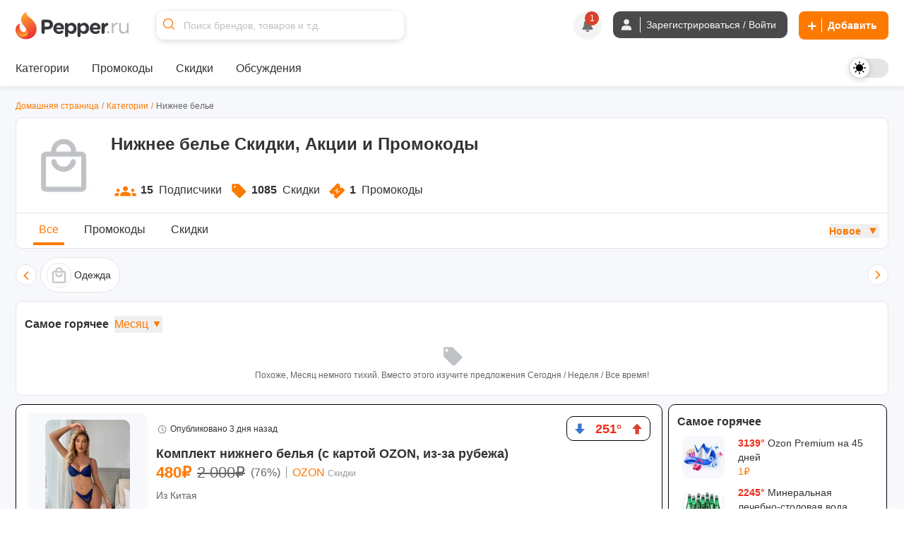

--- FILE ---
content_type: image/svg+xml
request_url: https://cdn0.pepper.ru/static/images/placeholder/deal-default.svg
body_size: 24
content:
<svg xmlns="http://www.w3.org/2000/svg" width="300" height="300" viewBox="0 0 300 300">
  <g id="deal-default" transform="translate(-1145 -2662)">
    <g id="default-group-image" transform="translate(1280 -1115)" opacity="0">
      <rect id="Rectangle_3527" data-name="Rectangle 3527" width="300" height="300" transform="translate(-135 3777)" fill="#fff"/>
    </g>
    <path id="deal-default_1_" data-name="deal-default (1)" d="M256.336,158.712l-89.47-89.47A19.692,19.692,0,0,0,152.855,63.5H83.369A19.95,19.95,0,0,0,63.5,83.369v69.6A19.785,19.785,0,0,0,69.357,167.1l89.47,89.355a19.692,19.692,0,0,0,14.012,5.743,19.323,19.323,0,0,0,14.012-5.857l69.6-69.6a19.324,19.324,0,0,0,5.857-14.012A20.6,20.6,0,0,0,256.336,158.712ZM98.3,113.231A14.931,14.931,0,1,1,113.231,98.3,14.9,14.9,0,0,1,98.3,113.231Z" transform="translate(1140.646 2659.653)" fill="#bfc3c8"/>
  </g>
</svg>


--- FILE ---
content_type: application/javascript
request_url: https://cdn3.pepper.ru/packs/js/group_details-bbf14d8f725cf6f7ca56.js
body_size: 38269
content:
/*! For license information please see group_details-bbf14d8f725cf6f7ca56.js.LICENSE.txt */
!function(e){var t={};function n(r){if(t[r])return t[r].exports;var i=t[r]={i:r,l:!1,exports:{}};return e[r].call(i.exports,i,i.exports,n),i.l=!0,i.exports}n.m=e,n.c=t,n.d=function(e,t,r){n.o(e,t)||Object.defineProperty(e,t,{enumerable:!0,get:r})},n.r=function(e){"undefined"!==typeof Symbol&&Symbol.toStringTag&&Object.defineProperty(e,Symbol.toStringTag,{value:"Module"}),Object.defineProperty(e,"__esModule",{value:!0})},n.t=function(e,t){if(1&t&&(e=n(e)),8&t)return e;if(4&t&&"object"===typeof e&&e&&e.__esModule)return e;var r=Object.create(null);if(n.r(r),Object.defineProperty(r,"default",{enumerable:!0,value:e}),2&t&&"string"!=typeof e)for(var i in e)n.d(r,i,function(t){return e[t]}.bind(null,i));return r},n.n=function(e){var t=e&&e.__esModule?function(){return e.default}:function(){return e};return n.d(t,"a",t),t},n.o=function(e,t){return Object.prototype.hasOwnProperty.call(e,t)},n.p="https://cdn0.pepper.ru/packs/",n(n.s=96)}({0:function(e,t,n){"use strict";n.d(t,"a",(function(){return E})),n.d(t,"b",(function(){return g})),n.d(t,"c",(function(){return v})),n.d(t,"d",(function(){return s})),n.d(t,"e",(function(){return m})),n.d(t,"f",(function(){return S})),n.d(t,"g",(function(){return f})),n.d(t,"h",(function(){return x})),n.d(t,"i",(function(){return i})),n.d(t,"j",(function(){return l})),n.d(t,"k",(function(){return T})),n.d(t,"l",(function(){return c})),n.d(t,"m",(function(){return k})),n.d(t,"n",(function(){return o})),n.d(t,"o",(function(){return w})),n.d(t,"p",(function(){return b})),n.d(t,"q",(function(){return y})),n.d(t,"r",(function(){return p})),n.d(t,"s",(function(){return u})),n.d(t,"t",(function(){return h})),n.d(t,"u",(function(){return d})),n.d(t,"v",(function(){return a}));var r=n(1);function i(e){return void 0===e&&(e=""),e.trim().split(" ").filter((e=>!!e.trim()))}function a(e){const t=e;Object.keys(t).forEach((e=>{try{t[e]=null}catch(n){}try{delete t[e]}catch(n){}}))}function o(e,t){return void 0===t&&(t=0),setTimeout(e,t)}function s(){return Date.now()}function l(e,t){void 0===t&&(t="x");const n=Object(r.a)();let i,a,o;const s=function(e){const t=Object(r.a)();let n;return t.getComputedStyle&&(n=t.getComputedStyle(e,null)),!n&&e.currentStyle&&(n=e.currentStyle),n||(n=e.style),n}(e);return n.WebKitCSSMatrix?(a=s.transform||s.webkitTransform,a.split(",").length>6&&(a=a.split(", ").map((e=>e.replace(",","."))).join(", ")),o=new n.WebKitCSSMatrix("none"===a?"":a)):(o=s.MozTransform||s.OTransform||s.MsTransform||s.msTransform||s.transform||s.getPropertyValue("transform").replace("translate(","matrix(1, 0, 0, 1,"),i=o.toString().split(",")),"x"===t&&(a=n.WebKitCSSMatrix?o.m41:16===i.length?parseFloat(i[12]):parseFloat(i[4])),"y"===t&&(a=n.WebKitCSSMatrix?o.m42:16===i.length?parseFloat(i[13]):parseFloat(i[5])),a||0}function c(e){return"object"===typeof e&&null!==e&&e.constructor&&"Object"===Object.prototype.toString.call(e).slice(8,-1)}function d(){const e=Object(arguments.length<=0?void 0:arguments[0]),t=["__proto__","constructor","prototype"];for(let r=1;r<arguments.length;r+=1){const i=r<0||arguments.length<=r?void 0:arguments[r];if(void 0!==i&&null!==i&&(n=i,!("undefined"!==typeof window&&"undefined"!==typeof window.HTMLElement?n instanceof HTMLElement:n&&(1===n.nodeType||11===n.nodeType)))){const n=Object.keys(Object(i)).filter((e=>t.indexOf(e)<0));for(let t=0,r=n.length;t<r;t+=1){const r=n[t],a=Object.getOwnPropertyDescriptor(i,r);void 0!==a&&a.enumerable&&(c(e[r])&&c(i[r])?i[r].__swiper__?e[r]=i[r]:d(e[r],i[r]):!c(e[r])&&c(i[r])?(e[r]={},i[r].__swiper__?e[r]=i[r]:d(e[r],i[r])):e[r]=i[r])}}}var n;return e}function u(e,t,n){e.style.setProperty(t,n)}function p(e){let t=e.swiper,n=e.targetPosition,i=e.side;const a=Object(r.a)(),o=-t.translate;let s,l=null;const c=t.params.speed;t.wrapperEl.style.scrollSnapType="none",a.cancelAnimationFrame(t.cssModeFrameID);const d=n>o?"next":"prev",u=(e,t)=>"next"===d&&e>=t||"prev"===d&&e<=t,p=()=>{s=(new Date).getTime(),null===l&&(l=s);const e=Math.max(Math.min((s-l)/c,1),0),r=.5-Math.cos(e*Math.PI)/2;let d=o+r*(n-o);if(u(d,n)&&(d=n),t.wrapperEl.scrollTo({[i]:d}),u(d,n))return t.wrapperEl.style.overflow="hidden",t.wrapperEl.style.scrollSnapType="",setTimeout((()=>{t.wrapperEl.style.overflow="",t.wrapperEl.scrollTo({[i]:d})})),void a.cancelAnimationFrame(t.cssModeFrameID);t.cssModeFrameID=a.requestAnimationFrame(p)};p()}function f(e){return e.querySelector(".swiper-slide-transform")||e.shadowRoot&&e.shadowRoot.querySelector(".swiper-slide-transform")||e}function m(e,t){return void 0===t&&(t=""),[...e.children].filter((e=>e.matches(t)))}function h(e){try{return void console.warn(e)}catch(t){}}function v(e,t){void 0===t&&(t=[]);const n=document.createElement(e);return n.classList.add(...Array.isArray(t)?t:i(t)),n}function g(e){const t=Object(r.a)(),n=Object(r.b)(),i=e.getBoundingClientRect(),a=n.body,o=e.clientTop||a.clientTop||0,s=e.clientLeft||a.clientLeft||0,l=e===t?t.scrollY:e.scrollTop,c=e===t?t.scrollX:e.scrollLeft;return{top:i.top+l-o,left:i.left+c-s}}function y(e,t){const n=[];for(;e.previousElementSibling;){const r=e.previousElementSibling;t?r.matches(t)&&n.push(r):n.push(r),e=r}return n}function b(e,t){const n=[];for(;e.nextElementSibling;){const r=e.nextElementSibling;t?r.matches(t)&&n.push(r):n.push(r),e=r}return n}function w(e,t){return Object(r.a)().getComputedStyle(e,null).getPropertyValue(t)}function x(e){let t,n=e;if(n){for(t=0;null!==(n=n.previousSibling);)1===n.nodeType&&(t+=1);return t}}function E(e,t){const n=[];let r=e.parentElement;for(;r;)t?r.matches(t)&&n.push(r):n.push(r),r=r.parentElement;return n}function T(e,t){t&&e.addEventListener("transitionend",(function n(r){r.target===e&&(t.call(e,r),e.removeEventListener("transitionend",n))}))}function S(e,t,n){const i=Object(r.a)();return n?e["width"===t?"offsetWidth":"offsetHeight"]+parseFloat(i.getComputedStyle(e,null).getPropertyValue("width"===t?"margin-right":"margin-top"))+parseFloat(i.getComputedStyle(e,null).getPropertyValue("width"===t?"margin-left":"margin-bottom")):e.offsetWidth}function k(e){return(Array.isArray(e)?e:[e]).filter((e=>!!e))}},1:function(e,t,n){"use strict";function r(e){return null!==e&&"object"===typeof e&&"constructor"in e&&e.constructor===Object}function i(e,t){void 0===e&&(e={}),void 0===t&&(t={}),Object.keys(t).forEach((n=>{"undefined"===typeof e[n]?e[n]=t[n]:r(t[n])&&r(e[n])&&Object.keys(t[n]).length>0&&i(e[n],t[n])}))}n.d(t,"a",(function(){return l})),n.d(t,"b",(function(){return o}));const a={body:{},addEventListener(){},removeEventListener(){},activeElement:{blur(){},nodeName:""},querySelector:()=>null,querySelectorAll:()=>[],getElementById:()=>null,createEvent:()=>({initEvent(){}}),createElement:()=>({children:[],childNodes:[],style:{},setAttribute(){},getElementsByTagName:()=>[]}),createElementNS:()=>({}),importNode:()=>null,location:{hash:"",host:"",hostname:"",href:"",origin:"",pathname:"",protocol:"",search:""}};function o(){const e="undefined"!==typeof document?document:{};return i(e,a),e}const s={document:a,navigator:{userAgent:""},location:{hash:"",host:"",hostname:"",href:"",origin:"",pathname:"",protocol:"",search:""},history:{replaceState(){},pushState(){},go(){},back(){}},CustomEvent:function(){return this},addEventListener(){},removeEventListener(){},getComputedStyle:()=>({getPropertyValue:()=>""}),Image(){},Date(){},screen:{},setTimeout(){},clearTimeout(){},matchMedia:()=>({}),requestAnimationFrame:e=>"undefined"===typeof setTimeout?(e(),null):setTimeout(e,0),cancelAnimationFrame(e){"undefined"!==typeof setTimeout&&clearTimeout(e)}};function l(){const e="undefined"!==typeof window?window:{};return i(e,s),e}},10:function(e,t,n){"use strict";n.r(t);var r=n(2);function i(e){Object(r.fetchAPI)("/update_outbound_click","POST",{url:e},"text").then((function(e){})).catch((function(e){console.error("Click tracking failed:",e)}))}function a(){return/(android|bb\d+|meego).+mobile|avantgo|bada\/|blackberry|blazer|compal|elaine|fennec|hiptop|iemobile|ip(hone|od)|ipad|iris|kindle|Android|Silk|lge |maemo|midp|mmp|netfront|opera m(ob|in)i|palm( os)?|phone|p(ixi|re)\/|plucker|pocket|psp|series(4|6)0|symbian|treo|up\.(browser|link)|vodafone|wap|windows (ce|phone)|xda|xiino/i.test(navigator.userAgent)||/1207|6310|6590|3gso|4thp|50[1-6]i|770s|802s|a wa|abac|ac(er|oo|s\-)|ai(ko|rn)|al(av|ca|co)|amoi|an(ex|ny|yw)|aptu|ar(ch|go)|as(te|us)|attw|au(di|\-m|r |s )|avan|be(ck|ll|nq)|bi(lb|rd)|bl(ac|az)|br(e|v)w|bumb|bw\-(n|u)|c55\/|capi|ccwa|cdm\-|cell|chtm|cldc|cmd\-|co(mp|nd)|craw|da(it|ll|ng)|dbte|dc\-s|devi|dica|dmob|do(c|p)o|ds(12|\-d)|el(49|ai)|em(l2|ul)|er(ic|k0)|esl8|ez([4-7]0|os|wa|ze)|fetc|fly(\-|_)|g1 u|g560|gene|gf\-5|g\-mo|go(\.w|od)|gr(ad|un)|haie|hcit|hd\-(m|p|t)|hei\-|hi(pt|ta)|hp( i|ip)|hs\-c|ht(c(\-| |_|a|g|p|s|t)|tp)|hu(aw|tc)|i\-(20|go|ma)|i230|iac( |\-|\/)|ibro|idea|ig01|ikom|im1k|inno|ipaq|iris|ja(t|v)a|jbro|jemu|jigs|kddi|keji|kgt( |\/)|klon|kpt |kwc\-|kyo(c|k)|le(no|xi)|lg( g|\/(k|l|u)|50|54|\-[a-w])|libw|lynx|m1\-w|m3ga|m50\/|ma(te|ui|xo)|mc(01|21|ca)|m\-cr|me(rc|ri)|mi(o8|oa|ts)|mmef|mo(01|02|bi|de|do|t(\-| |o|v)|zz)|mt(50|p1|v )|mwbp|mywa|n10[0-2]|n20[2-3]|n30(0|2)|n50(0|2|5)|n7(0(0|1)|10)|ne((c|m)\-|on|tf|wf|wg|wt)|nok(6|i)|nzph/i.test(navigator.userAgent.substr(0,4))}function o(){document.addEventListener("click",(function(e){var t=e.target.closest(".deal-card, .discussion-card, .user-group");if(t){if(e.target.closest(".orange-btn, a, .bookmark-or-mute, .remove-bookmark, .unmute-post"))return;window.location="/".concat(t.dataset.permalink)}}))}document.querySelectorAll("a[href^='https://www.pepper.ru/visit'], a[href^='https://live.pepper.ru/visit'], a[href^='https://staging.pepper.ru/visit'], a[href^='http://localhost:4000/visit'], a[href^='https://www.pepper.ru/links'], a[href^='https://live.pepper.ru/links'], a[href^='https://staging.pepper.ru/links'], a[href^='http://localhost:4000/links']").forEach((function(e){e.dataset.originalHref=e.getAttribute("href"),e.addEventListener("mousedown",(function(e){var t=this;if(2===e.button||1===e.button){var n="desktop";a()&&(n="mobile");var r=this.dataset.originalHref||this.getAttribute("href"),o=this.dataset.permalink,s=0,l=Cookies.get("pp_dd_utm_campaign"),c=document.getElementById("CurrentUserID");if(c&&(s=c.value),!l){var d="ts=direct&dduid=".concat(s,"&client=").concat(n);r+=r.includes("?")?"&".concat(d):"?".concat(d)}if(l){var u=Cookies.get("pp_dd_utm_medium"),p=Cookies.get("pp_dd_utm_source"),f=Cookies.get("pp_dd_gclid"),m=Cookies.get("pp_dd_fbclid");if(m){var h="ts=Xutm_".concat(l,"&dduid=").concat(s,"&client=").concat(n,"&us=").concat(p,"&um=").concat(u,"&fbclid=").concat(m);r+=r.includes("?")?"&".concat(h):"?".concat(h)}if(f){var v="ts=Xutm_".concat(l,"&dduid=").concat(s,"&client=").concat(n,"&us=").concat(p,"&um=").concat(u,"&gclid=").concat(f);r+=r.includes("?")?"&".concat(v):"?".concat(v)}else{var g="ts=Xutm_".concat(l,"&dduid=").concat(s,"&client=").concat(n,"&us=").concat(p,"&um=").concat(u);r+=r.includes("?")?"&".concat(g):"?".concat(g)}}this.setAttribute("href",r),i(o),setTimeout((function(){t.setAttribute("href",t.dataset.originalHref)}),100)}})),e.addEventListener("click",(function(e){var t=this;if(1===e.button||e.ctrlKey||e.metaKey){var n="desktop";a()&&(n="mobile");var r=this.dataset.originalHref||this.getAttribute("href"),o=this.dataset.permalink,s=0,l=Cookies.get("pp_dd_utm_campaign"),c=document.getElementById("CurrentUserID");if(c&&(s=c.value),!l){var d="ts=direct&dduid=".concat(s,"&client=").concat(n);r+=r.includes("?")?"&".concat(d):"?".concat(d)}if(l){var u=Cookies.get("pp_dd_utm_medium"),p=Cookies.get("pp_dd_utm_source"),f=Cookies.get("pp_dd_gclid"),m=Cookies.get("pp_dd_fbclid");if(m){var h="ts=Xutm_".concat(l,"&dduid=").concat(s,"&client=").concat(n,"&us=").concat(p,"&um=").concat(u,"&fbclid=").concat(m);r+=r.includes("?")?"&".concat(h):"?".concat(h)}if(f){var v="ts=Xutm_".concat(l,"&dduid=").concat(s,"&client=").concat(n,"&us=").concat(p,"&um=").concat(u,"&gclid=").concat(f);r+=r.includes("?")?"&".concat(v):"?".concat(v)}else{var g="ts=Xutm_".concat(l,"&dduid=").concat(s,"&client=").concat(n,"&us=").concat(p,"&um=").concat(u);r+=r.includes("?")?"&".concat(g):"?".concat(g)}}return this.setAttribute("href",r),i(o),void setTimeout((function(){t.setAttribute("href",t.dataset.originalHref)}),100)}var y="desktop";a()&&(y="mobile");window.location.href;var b=this.getAttribute("href"),w=this.dataset.permalink,x=0,E=Cookies.get("pp_dd_utm_campaign"),T=document.getElementById("CurrentUserID");if(T&&(x=T.value),!E){var S="ts=direct&dduid=".concat(x,"&client=").concat(y);b+=b.includes("?")?"&".concat(S):"?".concat(S)}if(E){var k=Cookies.get("pp_dd_utm_medium"),O=Cookies.get("pp_dd_utm_source"),L=Cookies.get("pp_dd_gclid"),M=Cookies.get("pp_dd_fbclid");if(M){var C="ts=Xutm_".concat(E,"&dduid=").concat(x,"&client=").concat(y,"&us=").concat(O,"&um=").concat(k,"&fbclid=").concat(M);b+=b.includes("?")?"&".concat(C):"?".concat(C)}if(L){var j="ts=Xutm_".concat(E,"&dduid=").concat(x,"&client=").concat(y,"&us=").concat(O,"&um=").concat(k,"&gclid=").concat(L);b+=b.includes("?")?"&".concat(j):"?".concat(j)}else{var P="ts=Xutm_".concat(E,"&dduid=").concat(x,"&client=").concat(y,"&us=").concat(O,"&um=").concat(k);b+=b.includes("?")?"&".concat(P):"?".concat(P)}}e.preventDefault(),window.open(b,"_blank"),i(w)}))})),window.card_click=o,o()},16:function(e,t,n){"use strict";n.d(t,"a",(function(){return a})),n.d(t,"b",(function(){return o}));var r=n(5),i=n(4);function a(e){var t=arguments.length>1&&void 0!==arguments[1]?arguments[1]:{},n=document.getElementById(e);if(n){var a=n.querySelectorAll(".swiper-slide");if(0!==a.length){var o=n.querySelector(".swiper-pagination"),s=n.querySelector(".swiper-button-next"),l=n.querySelector(".swiper-button-prev"),c=!1!==t.autoplay,d={modules:[i.c,i.d,i.a],slidesPerView:1,spaceBetween:10,loop:a.length>1,autoplay:!!(c&&a.length>1)&&{delay:4e3,disableOnInteraction:!1,pauseOnMouseEnter:!0},breakpoints:{768:{spaceBetween:15}}};o&&(d.pagination={el:o,clickable:!0}),s&&l&&(d.navigation={nextEl:s,prevEl:l});try{return new r.a("#".concat(e),d)}catch(u){return console.error("Error initializing banner swiper for ".concat(e,":"),u),null}}}}function o(){document.querySelectorAll(".click_static_banner").forEach((function(e){e.addEventListener("click",(function(e){e.preventDefault();var t=this.dataset.href,n=this.dataset.hrefAlt,r=t||n;if(r)try{var i,a=new URL(r,window.location.origin).hostname.toLowerCase();((null===(i=window.appconfig)||void 0===i?void 0:i.banner_internal_hosts)||[]).some((function(e){return a.includes(e)}))?window.location.href=r:(window.open(r,"_blank"),window.focus())}catch(o){window.open(r,"_blank"),window.focus()}}))}))}},2:function(e,t,n){"use strict";function r(){r=function(){return t};var e,t={},n=Object.prototype,i=n.hasOwnProperty,a=Object.defineProperty||function(e,t,n){e[t]=n.value},o="function"==typeof Symbol?Symbol:{},s=o.iterator||"@@iterator",l=o.asyncIterator||"@@asyncIterator",c=o.toStringTag||"@@toStringTag";function d(e,t,n){return Object.defineProperty(e,t,{value:n,enumerable:!0,configurable:!0,writable:!0}),e[t]}try{d({},"")}catch(e){d=function(e,t,n){return e[t]=n}}function u(e,t,n,r){var i=t&&t.prototype instanceof y?t:y,o=Object.create(i.prototype),s=new P(r||[]);return a(o,"_invoke",{value:L(e,n,s)}),o}function p(e,t,n){try{return{type:"normal",arg:e.call(t,n)}}catch(e){return{type:"throw",arg:e}}}t.wrap=u;var f="suspendedStart",m="suspendedYield",h="executing",v="completed",g={};function y(){}function b(){}function w(){}var x={};d(x,s,(function(){return this}));var E=Object.getPrototypeOf,T=E&&E(E(I([])));T&&T!==n&&i.call(T,s)&&(x=T);var S=w.prototype=y.prototype=Object.create(x);function k(e){["next","throw","return"].forEach((function(t){d(e,t,(function(e){return this._invoke(t,e)}))}))}function O(e,t){function n(r,a,o,s){var l=p(e[r],e,a);if("throw"!==l.type){var c=l.arg,d=c.value;return d&&"object"==typeof d&&i.call(d,"__await")?t.resolve(d.__await).then((function(e){n("next",e,o,s)}),(function(e){n("throw",e,o,s)})):t.resolve(d).then((function(e){c.value=e,o(c)}),(function(e){return n("throw",e,o,s)}))}s(l.arg)}var r;a(this,"_invoke",{value:function(e,i){function a(){return new t((function(t,r){n(e,i,t,r)}))}return r=r?r.then(a,a):a()}})}function L(t,n,r){var i=f;return function(a,o){if(i===h)throw Error("Generator is already running");if(i===v){if("throw"===a)throw o;return{value:e,done:!0}}for(r.method=a,r.arg=o;;){var s=r.delegate;if(s){var l=M(s,r);if(l){if(l===g)continue;return l}}if("next"===r.method)r.sent=r._sent=r.arg;else if("throw"===r.method){if(i===f)throw i=v,r.arg;r.dispatchException(r.arg)}else"return"===r.method&&r.abrupt("return",r.arg);i=h;var c=p(t,n,r);if("normal"===c.type){if(i=r.done?v:m,c.arg===g)continue;return{value:c.arg,done:r.done}}"throw"===c.type&&(i=v,r.method="throw",r.arg=c.arg)}}}function M(t,n){var r=n.method,i=t.iterator[r];if(i===e)return n.delegate=null,"throw"===r&&t.iterator.return&&(n.method="return",n.arg=e,M(t,n),"throw"===n.method)||"return"!==r&&(n.method="throw",n.arg=new TypeError("The iterator does not provide a '"+r+"' method")),g;var a=p(i,t.iterator,n.arg);if("throw"===a.type)return n.method="throw",n.arg=a.arg,n.delegate=null,g;var o=a.arg;return o?o.done?(n[t.resultName]=o.value,n.next=t.nextLoc,"return"!==n.method&&(n.method="next",n.arg=e),n.delegate=null,g):o:(n.method="throw",n.arg=new TypeError("iterator result is not an object"),n.delegate=null,g)}function C(e){var t={tryLoc:e[0]};1 in e&&(t.catchLoc=e[1]),2 in e&&(t.finallyLoc=e[2],t.afterLoc=e[3]),this.tryEntries.push(t)}function j(e){var t=e.completion||{};t.type="normal",delete t.arg,e.completion=t}function P(e){this.tryEntries=[{tryLoc:"root"}],e.forEach(C,this),this.reset(!0)}function I(t){if(t||""===t){var n=t[s];if(n)return n.call(t);if("function"==typeof t.next)return t;if(!isNaN(t.length)){var r=-1,a=function n(){for(;++r<t.length;)if(i.call(t,r))return n.value=t[r],n.done=!1,n;return n.value=e,n.done=!0,n};return a.next=a}}throw new TypeError(typeof t+" is not iterable")}return b.prototype=w,a(S,"constructor",{value:w,configurable:!0}),a(w,"constructor",{value:b,configurable:!0}),b.displayName=d(w,c,"GeneratorFunction"),t.isGeneratorFunction=function(e){var t="function"==typeof e&&e.constructor;return!!t&&(t===b||"GeneratorFunction"===(t.displayName||t.name))},t.mark=function(e){return Object.setPrototypeOf?Object.setPrototypeOf(e,w):(e.__proto__=w,d(e,c,"GeneratorFunction")),e.prototype=Object.create(S),e},t.awrap=function(e){return{__await:e}},k(O.prototype),d(O.prototype,l,(function(){return this})),t.AsyncIterator=O,t.async=function(e,n,r,i,a){void 0===a&&(a=Promise);var o=new O(u(e,n,r,i),a);return t.isGeneratorFunction(n)?o:o.next().then((function(e){return e.done?e.value:o.next()}))},k(S),d(S,c,"Generator"),d(S,s,(function(){return this})),d(S,"toString",(function(){return"[object Generator]"})),t.keys=function(e){var t=Object(e),n=[];for(var r in t)n.push(r);return n.reverse(),function e(){for(;n.length;){var r=n.pop();if(r in t)return e.value=r,e.done=!1,e}return e.done=!0,e}},t.values=I,P.prototype={constructor:P,reset:function(t){if(this.prev=0,this.next=0,this.sent=this._sent=e,this.done=!1,this.delegate=null,this.method="next",this.arg=e,this.tryEntries.forEach(j),!t)for(var n in this)"t"===n.charAt(0)&&i.call(this,n)&&!isNaN(+n.slice(1))&&(this[n]=e)},stop:function(){this.done=!0;var e=this.tryEntries[0].completion;if("throw"===e.type)throw e.arg;return this.rval},dispatchException:function(t){if(this.done)throw t;var n=this;function r(r,i){return s.type="throw",s.arg=t,n.next=r,i&&(n.method="next",n.arg=e),!!i}for(var a=this.tryEntries.length-1;a>=0;--a){var o=this.tryEntries[a],s=o.completion;if("root"===o.tryLoc)return r("end");if(o.tryLoc<=this.prev){var l=i.call(o,"catchLoc"),c=i.call(o,"finallyLoc");if(l&&c){if(this.prev<o.catchLoc)return r(o.catchLoc,!0);if(this.prev<o.finallyLoc)return r(o.finallyLoc)}else if(l){if(this.prev<o.catchLoc)return r(o.catchLoc,!0)}else{if(!c)throw Error("try statement without catch or finally");if(this.prev<o.finallyLoc)return r(o.finallyLoc)}}}},abrupt:function(e,t){for(var n=this.tryEntries.length-1;n>=0;--n){var r=this.tryEntries[n];if(r.tryLoc<=this.prev&&i.call(r,"finallyLoc")&&this.prev<r.finallyLoc){var a=r;break}}a&&("break"===e||"continue"===e)&&a.tryLoc<=t&&t<=a.finallyLoc&&(a=null);var o=a?a.completion:{};return o.type=e,o.arg=t,a?(this.method="next",this.next=a.finallyLoc,g):this.complete(o)},complete:function(e,t){if("throw"===e.type)throw e.arg;return"break"===e.type||"continue"===e.type?this.next=e.arg:"return"===e.type?(this.rval=this.arg=e.arg,this.method="return",this.next="end"):"normal"===e.type&&t&&(this.next=t),g},finish:function(e){for(var t=this.tryEntries.length-1;t>=0;--t){var n=this.tryEntries[t];if(n.finallyLoc===e)return this.complete(n.completion,n.afterLoc),j(n),g}},catch:function(e){for(var t=this.tryEntries.length-1;t>=0;--t){var n=this.tryEntries[t];if(n.tryLoc===e){var r=n.completion;if("throw"===r.type){var i=r.arg;j(n)}return i}}throw Error("illegal catch attempt")},delegateYield:function(t,n,r){return this.delegate={iterator:I(t),resultName:n,nextLoc:r},"next"===this.method&&(this.arg=e),g}},t}function i(e,t){var n=Object.keys(e);if(Object.getOwnPropertySymbols){var r=Object.getOwnPropertySymbols(e);t&&(r=r.filter((function(t){return Object.getOwnPropertyDescriptor(e,t).enumerable}))),n.push.apply(n,r)}return n}function a(e){for(var t=1;t<arguments.length;t++){var n=null!=arguments[t]?arguments[t]:{};t%2?i(Object(n),!0).forEach((function(t){o(e,t,n[t])})):Object.getOwnPropertyDescriptors?Object.defineProperties(e,Object.getOwnPropertyDescriptors(n)):i(Object(n)).forEach((function(t){Object.defineProperty(e,t,Object.getOwnPropertyDescriptor(n,t))}))}return e}function o(e,t,n){var r;return(t="symbol"==typeof(r=function(e,t){if("object"!=typeof e||!e)return e;var n=e[Symbol.toPrimitive];if(void 0!==n){var r=n.call(e,t||"default");if("object"!=typeof r)return r;throw new TypeError("@@toPrimitive must return a primitive value.")}return("string"===t?String:Number)(e)}(t,"string"))?r:r+"")in e?Object.defineProperty(e,t,{value:n,enumerable:!0,configurable:!0,writable:!0}):e[t]=n,e}function s(e,t,n,r,i,a,o){try{var s=e[a](o),l=s.value}catch(c){return void n(c)}s.done?t(l):Promise.resolve(l).then(r,i)}n.r(t),n.d(t,"fetchAPI",(function(){return c}));var l={"X-CSRF-Token":document.querySelector('meta[name="csrf-token"]').getAttribute("content"),"X-Requested-With":"XMLHttpRequest","Content-Type":"application/json",Accept:"text/javascript"},c=function(){var e,t=(e=r().mark((function e(t){var n,i,o,s,c,d,u,p,f,m=arguments;return r().wrap((function(e){for(;;)switch(e.prev=e.next){case 0:return n=m.length>1&&void 0!==m[1]?m[1]:"GET",i=m.length>2&&void 0!==m[2]?m[2]:null,o=m.length>3&&void 0!==m[3]?m[3]:"script",s=t,(c=a({},l)).Accept="json"===o?"application/json":"text/javascript","GET"===n&&i&&(d=new URLSearchParams(i).toString(),s="".concat(t,"?").concat(d)),u={method:n,headers:c,credentials:"same-origin"},i&&"GET"!==n&&(u.body=JSON.stringify(i)),e.prev=9,e.next=12,fetch(s,u);case 12:if((p=e.sent).ok){e.next=15;break}throw new Error("HTTP error! status: ".concat(p.status));case 15:e.t0=o,e.next="script"===e.t0?18:"json"===e.t0?23:"text"===e.t0?26:"blob"===e.t0?29:32;break;case 18:return e.next=20,p.text();case 20:return f=e.sent,eval.call(window,f),e.abrupt("return",f);case 23:return e.next=25,p.json();case 25:case 28:case 31:return e.abrupt("return",e.sent);case 26:return e.next=28,p.text();case 29:return e.next=31,p.blob();case 32:throw new Error("Unsupported dataType: ".concat(o));case 33:e.next=39;break;case 35:throw e.prev=35,e.t1=e.catch(9),console.error("API call failed:",e.t1),e.t1;case 39:case"end":return e.stop()}}),e,null,[[9,35]])})),function(){var t=this,n=arguments;return new Promise((function(r,i){var a=e.apply(t,n);function o(e){s(a,r,i,o,l,"next",e)}function l(e){s(a,r,i,o,l,"throw",e)}o(void 0)}))});return function(e){return t.apply(this,arguments)}}();window.fetchAPI=c},30:function(e,t,n){"use strict";n.r(t);var r=n(5),i=n(4),a=n(2);function o(){if(document.getElementById("widget-scroll-container")){var e=new r.a("#widget-scroll-container",{slidesPerView:1.2,spaceBetween:10,pagination:!1,freeMode:!0,freeModeSticky:!1,breakpoints:{470:{slidesPerView:2,freeMode:!0,freeModeSticky:!1},769:{slidesPerView:3,freeMode:!0,freeModeSticky:!1},1280:{slidesPerView:4,slidesPerGroup:4,freeMode:!1,navigation:{nextEl:".swiper-button-next",prevEl:".swiper-button-prev"}}}});e.update(),e.slideTo(0)}}window.Swiper=r.a,r.a.use([i.c,i.d,i.b,i.a]),document.addEventListener("DOMContentLoaded",(function(){if(!window.location.href.includes("moderation")){o();var e=document.getElementById("selected-widget-category"),t=document.getElementById("widget-dropdown-content");e.onclick=function(){e.classList.toggle("open"),e.classList.contains("open")?slideDownContent(t):slideUpContent(t)},document.addEventListener("click",(function(n){!e.contains(n.target)&&e.classList.contains("open")&&(slideUpContent(t),e.classList.remove("open"))}));var n=document.querySelectorAll(".change-widget-filter");n&&n.forEach((function(e){e.addEventListener("click",(function(e){var t=e.target.closest(".change-widget-filter"),r=t?t.getAttribute("data-filter"):null;Object(a.fetchAPI)("/get_deal_widget_data","GET",{timeframe:r},"script").then((function(t){o();var r=e.target.closest(".change-widget-filter"),i=r.textContent.trim();document.getElementById("selected-widget-category").querySelector("span").innerHTML="".concat(i),n.forEach((function(e){return e.classList.remove("!text-primary","text-primary-text-light","dark:text-primary-text-dark")})),r.classList.add("!text-primary","text-primary-text-light","dark:text-primary-text-dark"),document.getElementById("widget-dropdown-content").classList.add("hidden")})).catch((function(e){console.error("Failed to fetch data:",e)}))}))}))}}))},35:function(e,t){function n(){"use strict";n=function(){return t};var e,t={},r=Object.prototype,i=r.hasOwnProperty,a=Object.defineProperty||function(e,t,n){e[t]=n.value},o="function"==typeof Symbol?Symbol:{},s=o.iterator||"@@iterator",l=o.asyncIterator||"@@asyncIterator",c=o.toStringTag||"@@toStringTag";function d(e,t,n){return Object.defineProperty(e,t,{value:n,enumerable:!0,configurable:!0,writable:!0}),e[t]}try{d({},"")}catch(e){d=function(e,t,n){return e[t]=n}}function u(e,t,n,r){var i=t&&t.prototype instanceof y?t:y,o=Object.create(i.prototype),s=new P(r||[]);return a(o,"_invoke",{value:L(e,n,s)}),o}function p(e,t,n){try{return{type:"normal",arg:e.call(t,n)}}catch(e){return{type:"throw",arg:e}}}t.wrap=u;var f="suspendedStart",m="suspendedYield",h="executing",v="completed",g={};function y(){}function b(){}function w(){}var x={};d(x,s,(function(){return this}));var E=Object.getPrototypeOf,T=E&&E(E(I([])));T&&T!==r&&i.call(T,s)&&(x=T);var S=w.prototype=y.prototype=Object.create(x);function k(e){["next","throw","return"].forEach((function(t){d(e,t,(function(e){return this._invoke(t,e)}))}))}function O(e,t){function n(r,a,o,s){var l=p(e[r],e,a);if("throw"!==l.type){var c=l.arg,d=c.value;return d&&"object"==typeof d&&i.call(d,"__await")?t.resolve(d.__await).then((function(e){n("next",e,o,s)}),(function(e){n("throw",e,o,s)})):t.resolve(d).then((function(e){c.value=e,o(c)}),(function(e){return n("throw",e,o,s)}))}s(l.arg)}var r;a(this,"_invoke",{value:function(e,i){function a(){return new t((function(t,r){n(e,i,t,r)}))}return r=r?r.then(a,a):a()}})}function L(t,n,r){var i=f;return function(a,o){if(i===h)throw Error("Generator is already running");if(i===v){if("throw"===a)throw o;return{value:e,done:!0}}for(r.method=a,r.arg=o;;){var s=r.delegate;if(s){var l=M(s,r);if(l){if(l===g)continue;return l}}if("next"===r.method)r.sent=r._sent=r.arg;else if("throw"===r.method){if(i===f)throw i=v,r.arg;r.dispatchException(r.arg)}else"return"===r.method&&r.abrupt("return",r.arg);i=h;var c=p(t,n,r);if("normal"===c.type){if(i=r.done?v:m,c.arg===g)continue;return{value:c.arg,done:r.done}}"throw"===c.type&&(i=v,r.method="throw",r.arg=c.arg)}}}function M(t,n){var r=n.method,i=t.iterator[r];if(i===e)return n.delegate=null,"throw"===r&&t.iterator.return&&(n.method="return",n.arg=e,M(t,n),"throw"===n.method)||"return"!==r&&(n.method="throw",n.arg=new TypeError("The iterator does not provide a '"+r+"' method")),g;var a=p(i,t.iterator,n.arg);if("throw"===a.type)return n.method="throw",n.arg=a.arg,n.delegate=null,g;var o=a.arg;return o?o.done?(n[t.resultName]=o.value,n.next=t.nextLoc,"return"!==n.method&&(n.method="next",n.arg=e),n.delegate=null,g):o:(n.method="throw",n.arg=new TypeError("iterator result is not an object"),n.delegate=null,g)}function C(e){var t={tryLoc:e[0]};1 in e&&(t.catchLoc=e[1]),2 in e&&(t.finallyLoc=e[2],t.afterLoc=e[3]),this.tryEntries.push(t)}function j(e){var t=e.completion||{};t.type="normal",delete t.arg,e.completion=t}function P(e){this.tryEntries=[{tryLoc:"root"}],e.forEach(C,this),this.reset(!0)}function I(t){if(t||""===t){var n=t[s];if(n)return n.call(t);if("function"==typeof t.next)return t;if(!isNaN(t.length)){var r=-1,a=function n(){for(;++r<t.length;)if(i.call(t,r))return n.value=t[r],n.done=!1,n;return n.value=e,n.done=!0,n};return a.next=a}}throw new TypeError(typeof t+" is not iterable")}return b.prototype=w,a(S,"constructor",{value:w,configurable:!0}),a(w,"constructor",{value:b,configurable:!0}),b.displayName=d(w,c,"GeneratorFunction"),t.isGeneratorFunction=function(e){var t="function"==typeof e&&e.constructor;return!!t&&(t===b||"GeneratorFunction"===(t.displayName||t.name))},t.mark=function(e){return Object.setPrototypeOf?Object.setPrototypeOf(e,w):(e.__proto__=w,d(e,c,"GeneratorFunction")),e.prototype=Object.create(S),e},t.awrap=function(e){return{__await:e}},k(O.prototype),d(O.prototype,l,(function(){return this})),t.AsyncIterator=O,t.async=function(e,n,r,i,a){void 0===a&&(a=Promise);var o=new O(u(e,n,r,i),a);return t.isGeneratorFunction(n)?o:o.next().then((function(e){return e.done?e.value:o.next()}))},k(S),d(S,c,"Generator"),d(S,s,(function(){return this})),d(S,"toString",(function(){return"[object Generator]"})),t.keys=function(e){var t=Object(e),n=[];for(var r in t)n.push(r);return n.reverse(),function e(){for(;n.length;){var r=n.pop();if(r in t)return e.value=r,e.done=!1,e}return e.done=!0,e}},t.values=I,P.prototype={constructor:P,reset:function(t){if(this.prev=0,this.next=0,this.sent=this._sent=e,this.done=!1,this.delegate=null,this.method="next",this.arg=e,this.tryEntries.forEach(j),!t)for(var n in this)"t"===n.charAt(0)&&i.call(this,n)&&!isNaN(+n.slice(1))&&(this[n]=e)},stop:function(){this.done=!0;var e=this.tryEntries[0].completion;if("throw"===e.type)throw e.arg;return this.rval},dispatchException:function(t){if(this.done)throw t;var n=this;function r(r,i){return s.type="throw",s.arg=t,n.next=r,i&&(n.method="next",n.arg=e),!!i}for(var a=this.tryEntries.length-1;a>=0;--a){var o=this.tryEntries[a],s=o.completion;if("root"===o.tryLoc)return r("end");if(o.tryLoc<=this.prev){var l=i.call(o,"catchLoc"),c=i.call(o,"finallyLoc");if(l&&c){if(this.prev<o.catchLoc)return r(o.catchLoc,!0);if(this.prev<o.finallyLoc)return r(o.finallyLoc)}else if(l){if(this.prev<o.catchLoc)return r(o.catchLoc,!0)}else{if(!c)throw Error("try statement without catch or finally");if(this.prev<o.finallyLoc)return r(o.finallyLoc)}}}},abrupt:function(e,t){for(var n=this.tryEntries.length-1;n>=0;--n){var r=this.tryEntries[n];if(r.tryLoc<=this.prev&&i.call(r,"finallyLoc")&&this.prev<r.finallyLoc){var a=r;break}}a&&("break"===e||"continue"===e)&&a.tryLoc<=t&&t<=a.finallyLoc&&(a=null);var o=a?a.completion:{};return o.type=e,o.arg=t,a?(this.method="next",this.next=a.finallyLoc,g):this.complete(o)},complete:function(e,t){if("throw"===e.type)throw e.arg;return"break"===e.type||"continue"===e.type?this.next=e.arg:"return"===e.type?(this.rval=this.arg=e.arg,this.method="return",this.next="end"):"normal"===e.type&&t&&(this.next=t),g},finish:function(e){for(var t=this.tryEntries.length-1;t>=0;--t){var n=this.tryEntries[t];if(n.finallyLoc===e)return this.complete(n.completion,n.afterLoc),j(n),g}},catch:function(e){for(var t=this.tryEntries.length-1;t>=0;--t){var n=this.tryEntries[t];if(n.tryLoc===e){var r=n.completion;if("throw"===r.type){var i=r.arg;j(n)}return i}}throw Error("illegal catch attempt")},delegateYield:function(t,n,r){return this.delegate={iterator:I(t),resultName:n,nextLoc:r},"next"===this.method&&(this.arg=e),g}},t}function r(e,t,n,r,i,a,o){try{var s=e[a](o),l=s.value}catch(c){return void n(c)}s.done?t(l):Promise.resolve(l).then(r,i)}function i(e){return function(){var t=this,n=arguments;return new Promise((function(i,a){var o=e.apply(t,n);function s(e){r(o,i,a,s,l,"next",e)}function l(e){r(o,i,a,s,l,"throw",e)}s(void 0)}))}}var a=document.getElementById("merchant-list"),o=document.getElementById("filter-search"),s=(document.getElementById("clear-btn"),document.querySelectorAll(".search-item"),document.getElementById("open-merchant-filter")),l=document.getElementById("close-merchant-filter"),c=document.getElementById("merchant-filter"),d=document.getElementById("SelectedMerchants"),u=[];function p(e){var t,n,r,i=arguments.length>1&&void 0!==arguments[1]&&arguments[1];t=window.innerWidth<768?e.merchant_name.length>30?e.merchant_name.slice(0,10)+"...":e.merchant_name:e.merchant_name.length>20?e.merchant_name.slice(0,10)+"...":e.merchant_name,a.innerHTML+='\n        <div class="search-item pb-4">\n          <input name= filters[merchant_ids][] type="checkbox" class="mr-2 text-primary focus:ring-0 add-merchant" id="merchant-'.concat(e.permalink,'" value="').concat(e.permalink,'" data-merchant-name="').concat(e.merchant_name,'" ').concat(i||(n=e.permalink,r=document.getElementById("merchant-".concat(n)),r&&r.checked)?"checked":"",'>\n          <label for="merchant-').concat(e.permalink,'">').concat(t,"</label>\n        </div>\n      "),document.querySelectorAll(".add-merchant").forEach((function(e){e.addEventListener("click",(function(){!function(e){var t=e.dataset.merchantName,n=e.value;if(e.checked)f.includes(t+":"+n)||f.push(t+":"+n);else{var r=d?JSON.parse(d.getAttribute("data-selected-merchants")):[],i=f.indexOf(t+":"+n);i>-1?f.splice(i,1):r.length>0&&-1!=r.indexOf(n)&&(f.splice(r.indexOf(n),1),r.splice(r.indexOf(n),1),document.getElementById("merchant-".concat(n)).checked=!1)}m(f)}(this)}))}))}document.addEventListener("DOMContentLoaded",(function(){function e(){return(e=i(n().mark((function e(){return n().wrap((function(e){for(;;)switch(e.prev=e.next){case 0:return e.next=2,fetch("/all_active_stores.json").then((function(e){return e.json()})).then((function(e){u=e})).catch((function(e){return console.error("Error fetching merchants:",e)}));case 2:case"end":return e.stop()}}),e)})))).apply(this,arguments)}window.location.href.includes("moderation")||(!function(){e.apply(this,arguments)}(),s.addEventListener("click",(function(){window.innerWidth<768&&document.body.classList.add("overflow-hidden");c.classList.remove("hidden"),c.classList.add("block");var e=d?JSON.parse(d.getAttribute("data-selected-merchants")):[];a.innerHTML="",u.forEach((function(t){var n=e.some((function(e){return e.permalink===t.permalink}));p(t,n)})),e.length>0&&(e.forEach((function(e){document.getElementById("merchant-".concat(e)).checked=!0})),f=e,m(e))})),l.addEventListener("click",(function(){window.innerWidth<768&&document.body.classList.remove("overflow-hidden");c.classList.remove("block"),c.classList.add("hidden")})),o.addEventListener("input",(function(){var e=this.value.trim();if(e.length>=2)fetch("/all_active_stores.json?term=".concat(encodeURIComponent(e))).then((function(e){if(!e.ok)throw new Error("Network response was not ok");return e.json()})).then((function(t){var n=Array.from(a.querySelectorAll('input[type="checkbox"]:checked')).map((function(e){return{permalink:e.value,merchant_name:e.dataset.merchantName}}));if(a.innerHTML="",n.forEach((function(e){p(e,!0)})),0===t.length){var r=document.createElement("div");r.textContent="".concat(document.getElementById("no-results-found").innerText," ").concat(e),r.style.paddingBottom="10px",a.prepend(r)}else t.forEach((function(e){n.some((function(t){return t.permalink===e.permalink}))||p(e,!1)}))})).catch((function(e){console.error("Error fetching merchants:",e)}));else if(0==e.length){var t=Array.from(a.querySelectorAll('input[type="checkbox"]:checked')).map((function(e){return{permalink:e.value,merchant_name:e.dataset.merchantName}}));fetch("/all_active_stores.json").then((function(e){return e.json()})).then((function(e){a.innerHTML="",t.forEach((function(e){p(e,!0)})),e.forEach((function(e){t.some((function(t){return t.permalink===e.permalink}))||p(e,!1)}))})).catch((function(e){return console.error("Error fetching merchants:",e)}))}})),document.getElementById("merchant-filter-form").addEventListener("submit",(function(e){e.preventDefault();var t=document.getElementById("filterloader"),n=document.getElementById("filter_apply_text");n.disabled=!0,n.classList.add("opacity-50","cursor-not-allowed"),n.value="",t.classList.remove("hidden");var r=setTimeout((function(){t.classList.add("hidden"),n.disabled=!1,n.value="Apply"}),5e3);window.addEventListener("beforeunload",(function(){clearTimeout(r)})),this.submit()})))}));var f=[];function m(e){return h.apply(this,arguments)}function h(){return(h=i(n().mark((function e(t){var r,i,a,o;return n().wrap((function(e){for(;;)switch(e.prev=e.next){case 0:r="",i=0;case 2:if(!(i<t.length)){e.next=18;break}if(a=t[i],o=void 0,-1!=a.indexOf(":")){e.next=11;break}return e.next=8,v(a);case 8:o=e.sent,e.next=14;break;case 11:return e.next=13,v(a.split(":")[1]);case 13:o=e.sent;case 14:r+='<div class="merchant-chip cursor-pointer mr-2 mb-1 py-1 px-2 rounded-full text-xs bg-secondary-icon-light dark:bg-secondary-icon-dark text-white dark:text-primary-text-light font-medium inline-block" data-merchant-id="'.concat(-1==a.indexOf(":")?a:a.split(":")[1],'">').concat(o,"</div>");case 15:i++,e.next=2;break;case 18:0==f.length?document.getElementById("selected-merchants").classList.remove("border-b","border-light-border","dark:border-dark-border"):document.getElementById("selected-merchants").classList.add("border-b","border-light-border","dark:border-dark-border"),document.getElementById("selected-merchants").innerHTML=r,document.querySelectorAll(".merchant-chip").forEach((function(e){e.addEventListener("click",(function(){g(this)}))}));case 21:case"end":return e.stop()}}),e)})))).apply(this,arguments)}function v(e){return fetch("/all_active_stores.json?term=".concat(encodeURIComponent(e))).then((function(e){if(!e.ok)throw new Error("Network response was not ok");return e.json()})).then((function(e){return e[0].merchant_name})).catch((function(e){console.error("Error fetching merchants:",e)}))}function g(e){var t=e.textContent,n=e.dataset.merchantId,r=f.indexOf(t+":"+n),i=d?JSON.parse(d.getAttribute("data-selected-merchants")):[];r>-1?(f.splice(r,1),document.getElementById("merchant-".concat(n)).checked=!1):i.length>0&&-1!=i.indexOf(n)&&(f.splice(i.indexOf(n),1),i.splice(i.indexOf(n),1),document.getElementById("merchant-".concat(n)).checked=!1),m(f)}},36:function(e,t,n){},4:function(e,t,n){"use strict";n.d(t,"c",(function(){return o})),n.d(t,"d",(function(){return l})),n.d(t,"a",(function(){return c})),n.d(t,"b",(function(){return d}));var r=n(1),i=n(0);function a(e,t,n,r){return e.params.createElements&&Object.keys(r).forEach((a=>{if(!n[a]&&!0===n.auto){let o=Object(i.e)(e.el,`.${r[a]}`)[0];o||(o=Object(i.c)("div",r[a]),o.className=r[a],e.el.append(o)),n[a]=o,t[a]=o}})),n}function o(e){let t=e.swiper,n=e.extendParams,r=e.on,o=e.emit;function s(e){let n;return e&&"string"===typeof e&&t.isElement&&(n=t.el.querySelector(e),n)?n:(e&&("string"===typeof e&&(n=[...document.querySelectorAll(e)]),t.params.uniqueNavElements&&"string"===typeof e&&n&&n.length>1&&1===t.el.querySelectorAll(e).length?n=t.el.querySelector(e):n&&1===n.length&&(n=n[0])),e&&!n?e:n)}function l(e,n){const r=t.params.navigation;(e=Object(i.m)(e)).forEach((e=>{e&&(e.classList[n?"add":"remove"](...r.disabledClass.split(" ")),"BUTTON"===e.tagName&&(e.disabled=n),t.params.watchOverflow&&t.enabled&&e.classList[t.isLocked?"add":"remove"](r.lockClass))}))}function c(){const e=t.navigation,n=e.nextEl,r=e.prevEl;if(t.params.loop)return l(r,!1),void l(n,!1);l(r,t.isBeginning&&!t.params.rewind),l(n,t.isEnd&&!t.params.rewind)}function d(e){e.preventDefault(),(!t.isBeginning||t.params.loop||t.params.rewind)&&(t.slidePrev(),o("navigationPrev"))}function u(e){e.preventDefault(),(!t.isEnd||t.params.loop||t.params.rewind)&&(t.slideNext(),o("navigationNext"))}function p(){const e=t.params.navigation;if(t.params.navigation=a(t,t.originalParams.navigation,t.params.navigation,{nextEl:"swiper-button-next",prevEl:"swiper-button-prev"}),!e.nextEl&&!e.prevEl)return;let n=s(e.nextEl),r=s(e.prevEl);Object.assign(t.navigation,{nextEl:n,prevEl:r}),n=Object(i.m)(n),r=Object(i.m)(r);const o=(n,r)=>{n&&n.addEventListener("click","next"===r?u:d),!t.enabled&&n&&n.classList.add(...e.lockClass.split(" "))};n.forEach((e=>o(e,"next"))),r.forEach((e=>o(e,"prev")))}function f(){let e=t.navigation,n=e.nextEl,r=e.prevEl;n=Object(i.m)(n),r=Object(i.m)(r);const a=(e,n)=>{e.removeEventListener("click","next"===n?u:d),e.classList.remove(...t.params.navigation.disabledClass.split(" "))};n.forEach((e=>a(e,"next"))),r.forEach((e=>a(e,"prev")))}n({navigation:{nextEl:null,prevEl:null,hideOnClick:!1,disabledClass:"swiper-button-disabled",hiddenClass:"swiper-button-hidden",lockClass:"swiper-button-lock",navigationDisabledClass:"swiper-navigation-disabled"}}),t.navigation={nextEl:null,prevEl:null},r("init",(()=>{!1===t.params.navigation.enabled?m():(p(),c())})),r("toEdge fromEdge lock unlock",(()=>{c()})),r("destroy",(()=>{f()})),r("enable disable",(()=>{let e=t.navigation,n=e.nextEl,r=e.prevEl;n=Object(i.m)(n),r=Object(i.m)(r),t.enabled?c():[...n,...r].filter((e=>!!e)).forEach((e=>e.classList.add(t.params.navigation.lockClass)))})),r("click",((e,n)=>{let r=t.navigation,a=r.nextEl,s=r.prevEl;a=Object(i.m)(a),s=Object(i.m)(s);const l=n.target;if(t.params.navigation.hideOnClick&&!s.includes(l)&&!a.includes(l)){if(t.pagination&&t.params.pagination&&t.params.pagination.clickable&&(t.pagination.el===l||t.pagination.el.contains(l)))return;let e;a.length?e=a[0].classList.contains(t.params.navigation.hiddenClass):s.length&&(e=s[0].classList.contains(t.params.navigation.hiddenClass)),o(!0===e?"navigationShow":"navigationHide"),[...a,...s].filter((e=>!!e)).forEach((e=>e.classList.toggle(t.params.navigation.hiddenClass)))}}));const m=()=>{t.el.classList.add(...t.params.navigation.navigationDisabledClass.split(" ")),f()};Object.assign(t.navigation,{enable:()=>{t.el.classList.remove(...t.params.navigation.navigationDisabledClass.split(" ")),p(),c()},disable:m,update:c,init:p,destroy:f})}function s(e){return void 0===e&&(e=""),`.${e.trim().replace(/([\.:!+\/])/g,"\\$1").replace(/ /g,".")}`}function l(e){let t=e.swiper,n=e.extendParams,r=e.on,o=e.emit;const l="swiper-pagination";let c;n({pagination:{el:null,bulletElement:"span",clickable:!1,hideOnClick:!1,renderBullet:null,renderProgressbar:null,renderFraction:null,renderCustom:null,progressbarOpposite:!1,type:"bullets",dynamicBullets:!1,dynamicMainBullets:1,formatFractionCurrent:e=>e,formatFractionTotal:e=>e,bulletClass:`${l}-bullet`,bulletActiveClass:`${l}-bullet-active`,modifierClass:`${l}-`,currentClass:`${l}-current`,totalClass:`${l}-total`,hiddenClass:`${l}-hidden`,progressbarFillClass:`${l}-progressbar-fill`,progressbarOppositeClass:`${l}-progressbar-opposite`,clickableClass:`${l}-clickable`,lockClass:`${l}-lock`,horizontalClass:`${l}-horizontal`,verticalClass:`${l}-vertical`,paginationDisabledClass:`${l}-disabled`}}),t.pagination={el:null,bullets:[]};let d=0;function u(){return!t.params.pagination.el||!t.pagination.el||Array.isArray(t.pagination.el)&&0===t.pagination.el.length}function p(e,n){const r=t.params.pagination.bulletActiveClass;e&&(e=e[("prev"===n?"previous":"next")+"ElementSibling"])&&(e.classList.add(`${r}-${n}`),(e=e[("prev"===n?"previous":"next")+"ElementSibling"])&&e.classList.add(`${r}-${n}-${n}`))}function f(e){const n=e.target.closest(s(t.params.pagination.bulletClass));if(!n)return;e.preventDefault();const r=Object(i.h)(n)*t.params.slidesPerGroup;if(t.params.loop){if(t.realIndex===r)return;t.slideToLoop(r)}else t.slideTo(r)}function m(){const e=t.rtl,n=t.params.pagination;if(u())return;let r,a,l=t.pagination.el;l=Object(i.m)(l);const f=t.virtual&&t.params.virtual.enabled?t.virtual.slides.length:t.slides.length,m=t.params.loop?Math.ceil(f/t.params.slidesPerGroup):t.snapGrid.length;if(t.params.loop?(a=t.previousRealIndex||0,r=t.params.slidesPerGroup>1?Math.floor(t.realIndex/t.params.slidesPerGroup):t.realIndex):"undefined"!==typeof t.snapIndex?(r=t.snapIndex,a=t.previousSnapIndex):(a=t.previousIndex||0,r=t.activeIndex||0),"bullets"===n.type&&t.pagination.bullets&&t.pagination.bullets.length>0){const o=t.pagination.bullets;let s,u,f;if(n.dynamicBullets&&(c=Object(i.f)(o[0],t.isHorizontal()?"width":"height",!0),l.forEach((e=>{e.style[t.isHorizontal()?"width":"height"]=c*(n.dynamicMainBullets+4)+"px"})),n.dynamicMainBullets>1&&void 0!==a&&(d+=r-(a||0),d>n.dynamicMainBullets-1?d=n.dynamicMainBullets-1:d<0&&(d=0)),s=Math.max(r-d,0),u=s+(Math.min(o.length,n.dynamicMainBullets)-1),f=(u+s)/2),o.forEach((e=>{const t=[...["","-next","-next-next","-prev","-prev-prev","-main"].map((e=>`${n.bulletActiveClass}${e}`))].map((e=>"string"===typeof e&&e.includes(" ")?e.split(" "):e)).flat();e.classList.remove(...t)})),l.length>1)o.forEach((e=>{const a=Object(i.h)(e);a===r?e.classList.add(...n.bulletActiveClass.split(" ")):t.isElement&&e.setAttribute("part","bullet"),n.dynamicBullets&&(a>=s&&a<=u&&e.classList.add(...`${n.bulletActiveClass}-main`.split(" ")),a===s&&p(e,"prev"),a===u&&p(e,"next"))}));else{const e=o[r];if(e&&e.classList.add(...n.bulletActiveClass.split(" ")),t.isElement&&o.forEach(((e,t)=>{e.setAttribute("part",t===r?"bullet-active":"bullet")})),n.dynamicBullets){const e=o[s],t=o[u];for(let r=s;r<=u;r+=1)o[r]&&o[r].classList.add(...`${n.bulletActiveClass}-main`.split(" "));p(e,"prev"),p(t,"next")}}if(n.dynamicBullets){const r=Math.min(o.length,n.dynamicMainBullets+4),i=(c*r-c)/2-f*c,a=e?"right":"left";o.forEach((e=>{e.style[t.isHorizontal()?a:"top"]=`${i}px`}))}}l.forEach(((e,i)=>{if("fraction"===n.type&&(e.querySelectorAll(s(n.currentClass)).forEach((e=>{e.textContent=n.formatFractionCurrent(r+1)})),e.querySelectorAll(s(n.totalClass)).forEach((e=>{e.textContent=n.formatFractionTotal(m)}))),"progressbar"===n.type){let i;i=n.progressbarOpposite?t.isHorizontal()?"vertical":"horizontal":t.isHorizontal()?"horizontal":"vertical";const a=(r+1)/m;let o=1,l=1;"horizontal"===i?o=a:l=a,e.querySelectorAll(s(n.progressbarFillClass)).forEach((e=>{e.style.transform=`translate3d(0,0,0) scaleX(${o}) scaleY(${l})`,e.style.transitionDuration=`${t.params.speed}ms`}))}"custom"===n.type&&n.renderCustom?(e.innerHTML=n.renderCustom(t,r+1,m),0===i&&o("paginationRender",e)):(0===i&&o("paginationRender",e),o("paginationUpdate",e)),t.params.watchOverflow&&t.enabled&&e.classList[t.isLocked?"add":"remove"](n.lockClass)}))}function h(){const e=t.params.pagination;if(u())return;const n=t.virtual&&t.params.virtual.enabled?t.virtual.slides.length:t.grid&&t.params.grid.rows>1?t.slides.length/Math.ceil(t.params.grid.rows):t.slides.length;let r=t.pagination.el;r=Object(i.m)(r);let a="";if("bullets"===e.type){let r=t.params.loop?Math.ceil(n/t.params.slidesPerGroup):t.snapGrid.length;t.params.freeMode&&t.params.freeMode.enabled&&r>n&&(r=n);for(let n=0;n<r;n+=1)e.renderBullet?a+=e.renderBullet.call(t,n,e.bulletClass):a+=`<${e.bulletElement} ${t.isElement?'part="bullet"':""} class="${e.bulletClass}"></${e.bulletElement}>`}"fraction"===e.type&&(a=e.renderFraction?e.renderFraction.call(t,e.currentClass,e.totalClass):`<span class="${e.currentClass}"></span> / <span class="${e.totalClass}"></span>`),"progressbar"===e.type&&(a=e.renderProgressbar?e.renderProgressbar.call(t,e.progressbarFillClass):`<span class="${e.progressbarFillClass}"></span>`),t.pagination.bullets=[],r.forEach((n=>{"custom"!==e.type&&(n.innerHTML=a||""),"bullets"===e.type&&t.pagination.bullets.push(...n.querySelectorAll(s(e.bulletClass)))})),"custom"!==e.type&&o("paginationRender",r[0])}function v(){t.params.pagination=a(t,t.originalParams.pagination,t.params.pagination,{el:"swiper-pagination"});const e=t.params.pagination;if(!e.el)return;let n;"string"===typeof e.el&&t.isElement&&(n=t.el.querySelector(e.el)),n||"string"!==typeof e.el||(n=[...document.querySelectorAll(e.el)]),n||(n=e.el),n&&0!==n.length&&(t.params.uniqueNavElements&&"string"===typeof e.el&&Array.isArray(n)&&n.length>1&&(n=[...t.el.querySelectorAll(e.el)],n.length>1&&(n=n.filter((e=>Object(i.a)(e,".swiper")[0]===t.el))[0])),Array.isArray(n)&&1===n.length&&(n=n[0]),Object.assign(t.pagination,{el:n}),n=Object(i.m)(n),n.forEach((n=>{"bullets"===e.type&&e.clickable&&n.classList.add(...(e.clickableClass||"").split(" ")),n.classList.add(e.modifierClass+e.type),n.classList.add(t.isHorizontal()?e.horizontalClass:e.verticalClass),"bullets"===e.type&&e.dynamicBullets&&(n.classList.add(`${e.modifierClass}${e.type}-dynamic`),d=0,e.dynamicMainBullets<1&&(e.dynamicMainBullets=1)),"progressbar"===e.type&&e.progressbarOpposite&&n.classList.add(e.progressbarOppositeClass),e.clickable&&n.addEventListener("click",f),t.enabled||n.classList.add(e.lockClass)})))}function g(){const e=t.params.pagination;if(u())return;let n=t.pagination.el;n&&(n=Object(i.m)(n),n.forEach((n=>{n.classList.remove(e.hiddenClass),n.classList.remove(e.modifierClass+e.type),n.classList.remove(t.isHorizontal()?e.horizontalClass:e.verticalClass),e.clickable&&(n.classList.remove(...(e.clickableClass||"").split(" ")),n.removeEventListener("click",f))}))),t.pagination.bullets&&t.pagination.bullets.forEach((t=>t.classList.remove(...e.bulletActiveClass.split(" "))))}r("changeDirection",(()=>{if(!t.pagination||!t.pagination.el)return;const e=t.params.pagination;let n=t.pagination.el;n=Object(i.m)(n),n.forEach((n=>{n.classList.remove(e.horizontalClass,e.verticalClass),n.classList.add(t.isHorizontal()?e.horizontalClass:e.verticalClass)}))})),r("init",(()=>{!1===t.params.pagination.enabled?y():(v(),h(),m())})),r("activeIndexChange",(()=>{"undefined"===typeof t.snapIndex&&m()})),r("snapIndexChange",(()=>{m()})),r("snapGridLengthChange",(()=>{h(),m()})),r("destroy",(()=>{g()})),r("enable disable",(()=>{let e=t.pagination.el;e&&(e=Object(i.m)(e),e.forEach((e=>e.classList[t.enabled?"remove":"add"](t.params.pagination.lockClass))))})),r("lock unlock",(()=>{m()})),r("click",((e,n)=>{const r=n.target,a=Object(i.m)(t.pagination.el);if(t.params.pagination.el&&t.params.pagination.hideOnClick&&a&&a.length>0&&!r.classList.contains(t.params.pagination.bulletClass)){if(t.navigation&&(t.navigation.nextEl&&r===t.navigation.nextEl||t.navigation.prevEl&&r===t.navigation.prevEl))return;const e=a[0].classList.contains(t.params.pagination.hiddenClass);o(!0===e?"paginationShow":"paginationHide"),a.forEach((e=>e.classList.toggle(t.params.pagination.hiddenClass)))}}));const y=()=>{t.el.classList.add(t.params.pagination.paginationDisabledClass);let e=t.pagination.el;e&&(e=Object(i.m)(e),e.forEach((e=>e.classList.add(t.params.pagination.paginationDisabledClass)))),g()};Object.assign(t.pagination,{enable:()=>{t.el.classList.remove(t.params.pagination.paginationDisabledClass);let e=t.pagination.el;e&&(e=Object(i.m)(e),e.forEach((e=>e.classList.remove(t.params.pagination.paginationDisabledClass)))),v(),h(),m()},disable:y,render:h,update:m,init:v,destroy:g})}function c(e){let t,n,i=e.swiper,a=e.extendParams,o=e.on,s=e.emit,l=e.params;i.autoplay={running:!1,paused:!1,timeLeft:0},a({autoplay:{enabled:!1,delay:3e3,waitForTransition:!0,disableOnInteraction:!1,stopOnLastSlide:!1,reverseDirection:!1,pauseOnMouseEnter:!1}});let c,d,u,p,f,m,h,v,g=l&&l.autoplay?l.autoplay.delay:3e3,y=l&&l.autoplay?l.autoplay.delay:3e3,b=(new Date).getTime();function w(e){i&&!i.destroyed&&i.wrapperEl&&e.target===i.wrapperEl&&(i.wrapperEl.removeEventListener("transitionend",w),v||e.detail&&e.detail.bySwiperTouchMove||O())}const x=()=>{if(i.destroyed||!i.autoplay.running)return;i.autoplay.paused?d=!0:d&&(y=c,d=!1);const e=i.autoplay.paused?c:b+y-(new Date).getTime();i.autoplay.timeLeft=e,s("autoplayTimeLeft",e,e/g),n=requestAnimationFrame((()=>{x()}))},E=e=>{if(i.destroyed||!i.autoplay.running)return;cancelAnimationFrame(n),x();let r="undefined"===typeof e?i.params.autoplay.delay:e;g=i.params.autoplay.delay,y=i.params.autoplay.delay;const a=(()=>{let e;if(e=i.virtual&&i.params.virtual.enabled?i.slides.filter((e=>e.classList.contains("swiper-slide-active")))[0]:i.slides[i.activeIndex],!e)return;return parseInt(e.getAttribute("data-swiper-autoplay"),10)})();!Number.isNaN(a)&&a>0&&"undefined"===typeof e&&(r=a,g=a,y=a),c=r;const o=i.params.speed,l=()=>{i&&!i.destroyed&&(i.params.autoplay.reverseDirection?!i.isBeginning||i.params.loop||i.params.rewind?(i.slidePrev(o,!0,!0),s("autoplay")):i.params.autoplay.stopOnLastSlide||(i.slideTo(i.slides.length-1,o,!0,!0),s("autoplay")):!i.isEnd||i.params.loop||i.params.rewind?(i.slideNext(o,!0,!0),s("autoplay")):i.params.autoplay.stopOnLastSlide||(i.slideTo(0,o,!0,!0),s("autoplay")),i.params.cssMode&&(b=(new Date).getTime(),requestAnimationFrame((()=>{E()}))))};return r>0?(clearTimeout(t),t=setTimeout((()=>{l()}),r)):requestAnimationFrame((()=>{l()})),r},T=()=>{b=(new Date).getTime(),i.autoplay.running=!0,E(),s("autoplayStart")},S=()=>{i.autoplay.running=!1,clearTimeout(t),cancelAnimationFrame(n),s("autoplayStop")},k=(e,n)=>{if(i.destroyed||!i.autoplay.running)return;clearTimeout(t),e||(h=!0);const r=()=>{s("autoplayPause"),i.params.autoplay.waitForTransition?i.wrapperEl.addEventListener("transitionend",w):O()};if(i.autoplay.paused=!0,n)return m&&(c=i.params.autoplay.delay),m=!1,void r();const a=c||i.params.autoplay.delay;c=a-((new Date).getTime()-b),i.isEnd&&c<0&&!i.params.loop||(c<0&&(c=0),r())},O=()=>{i.isEnd&&c<0&&!i.params.loop||i.destroyed||!i.autoplay.running||(b=(new Date).getTime(),h?(h=!1,E(c)):E(),i.autoplay.paused=!1,s("autoplayResume"))},L=()=>{if(i.destroyed||!i.autoplay.running)return;const e=Object(r.b)();"hidden"===e.visibilityState&&(h=!0,k(!0)),"visible"===e.visibilityState&&O()},M=e=>{"mouse"===e.pointerType&&(h=!0,v=!0,i.animating||i.autoplay.paused||k(!0))},C=e=>{"mouse"===e.pointerType&&(v=!1,i.autoplay.paused&&O())};o("init",(()=>{i.params.autoplay.enabled&&(i.params.autoplay.pauseOnMouseEnter&&(i.el.addEventListener("pointerenter",M),i.el.addEventListener("pointerleave",C)),Object(r.b)().addEventListener("visibilitychange",L),T())})),o("destroy",(()=>{i.el.removeEventListener("pointerenter",M),i.el.removeEventListener("pointerleave",C),Object(r.b)().removeEventListener("visibilitychange",L),i.autoplay.running&&S()})),o("_freeModeStaticRelease",(()=>{(p||h)&&O()})),o("_freeModeNoMomentumRelease",(()=>{i.params.autoplay.disableOnInteraction?S():k(!0,!0)})),o("beforeTransitionStart",((e,t,n)=>{!i.destroyed&&i.autoplay.running&&(n||!i.params.autoplay.disableOnInteraction?k(!0,!0):S())})),o("sliderFirstMove",(()=>{!i.destroyed&&i.autoplay.running&&(i.params.autoplay.disableOnInteraction?S():(u=!0,p=!1,h=!1,f=setTimeout((()=>{h=!0,p=!0,k(!0)}),200)))})),o("touchEnd",(()=>{if(!i.destroyed&&i.autoplay.running&&u){if(clearTimeout(f),clearTimeout(t),i.params.autoplay.disableOnInteraction)return p=!1,void(u=!1);p&&i.params.cssMode&&O(),p=!1,u=!1}})),o("slideChange",(()=>{!i.destroyed&&i.autoplay.running&&(m=!0)})),Object.assign(i.autoplay,{start:T,stop:S,pause:k,resume:O})}function d(e){let t=e.swiper,n=e.extendParams,r=e.emit,a=e.once;n({freeMode:{enabled:!1,momentum:!0,momentumRatio:1,momentumBounce:!0,momentumBounceRatio:1,momentumVelocityRatio:1,sticky:!1,minimumVelocity:.02}}),Object.assign(t,{freeMode:{onTouchStart:function(){if(t.params.cssMode)return;const e=t.getTranslate();t.setTranslate(e),t.setTransition(0),t.touchEventsData.velocities.length=0,t.freeMode.onTouchEnd({currentPos:t.rtl?t.translate:-t.translate})},onTouchMove:function(){if(t.params.cssMode)return;const e=t.touchEventsData,n=t.touches;0===e.velocities.length&&e.velocities.push({position:n[t.isHorizontal()?"startX":"startY"],time:e.touchStartTime}),e.velocities.push({position:n[t.isHorizontal()?"currentX":"currentY"],time:Object(i.d)()})},onTouchEnd:function(e){let n=e.currentPos;if(t.params.cssMode)return;const o=t.params,s=t.wrapperEl,l=t.rtlTranslate,c=t.snapGrid,d=t.touchEventsData,u=Object(i.d)()-d.touchStartTime;if(n<-t.minTranslate())t.slideTo(t.activeIndex);else if(n>-t.maxTranslate())t.slides.length<c.length?t.slideTo(c.length-1):t.slideTo(t.slides.length-1);else{if(o.freeMode.momentum){if(d.velocities.length>1){const e=d.velocities.pop(),n=d.velocities.pop(),r=e.position-n.position,a=e.time-n.time;t.velocity=r/a,t.velocity/=2,Math.abs(t.velocity)<o.freeMode.minimumVelocity&&(t.velocity=0),(a>150||Object(i.d)()-e.time>300)&&(t.velocity=0)}else t.velocity=0;t.velocity*=o.freeMode.momentumVelocityRatio,d.velocities.length=0;let e=1e3*o.freeMode.momentumRatio;const n=t.velocity*e;let u=t.translate+n;l&&(u=-u);let p,f=!1;const m=20*Math.abs(t.velocity)*o.freeMode.momentumBounceRatio;let h;if(u<t.maxTranslate())o.freeMode.momentumBounce?(u+t.maxTranslate()<-m&&(u=t.maxTranslate()-m),p=t.maxTranslate(),f=!0,d.allowMomentumBounce=!0):u=t.maxTranslate(),o.loop&&o.centeredSlides&&(h=!0);else if(u>t.minTranslate())o.freeMode.momentumBounce?(u-t.minTranslate()>m&&(u=t.minTranslate()+m),p=t.minTranslate(),f=!0,d.allowMomentumBounce=!0):u=t.minTranslate(),o.loop&&o.centeredSlides&&(h=!0);else if(o.freeMode.sticky){let e;for(let t=0;t<c.length;t+=1)if(c[t]>-u){e=t;break}u=Math.abs(c[e]-u)<Math.abs(c[e-1]-u)||"next"===t.swipeDirection?c[e]:c[e-1],u=-u}if(h&&a("transitionEnd",(()=>{t.loopFix()})),0!==t.velocity){if(e=l?Math.abs((-u-t.translate)/t.velocity):Math.abs((u-t.translate)/t.velocity),o.freeMode.sticky){const n=Math.abs((l?-u:u)-t.translate),r=t.slidesSizesGrid[t.activeIndex];e=n<r?o.speed:n<2*r?1.5*o.speed:2.5*o.speed}}else if(o.freeMode.sticky)return void t.slideToClosest();o.freeMode.momentumBounce&&f?(t.updateProgress(p),t.setTransition(e),t.setTranslate(u),t.transitionStart(!0,t.swipeDirection),t.animating=!0,Object(i.k)(s,(()=>{t&&!t.destroyed&&d.allowMomentumBounce&&(r("momentumBounce"),t.setTransition(o.speed),setTimeout((()=>{t.setTranslate(p),Object(i.k)(s,(()=>{t&&!t.destroyed&&t.transitionEnd()}))}),0))}))):t.velocity?(r("_freeModeNoMomentumRelease"),t.updateProgress(u),t.setTransition(e),t.setTranslate(u),t.transitionStart(!0,t.swipeDirection),t.animating||(t.animating=!0,Object(i.k)(s,(()=>{t&&!t.destroyed&&t.transitionEnd()})))):t.updateProgress(u),t.updateActiveIndex(),t.updateSlidesClasses()}else{if(o.freeMode.sticky)return void t.slideToClosest();o.freeMode&&r("_freeModeNoMomentumRelease")}(!o.freeMode.momentum||u>=o.longSwipesMs)&&(r("_freeModeStaticRelease"),t.updateProgress(),t.updateActiveIndex(),t.updateSlidesClasses())}}}})}},5:function(e,t,n){"use strict";n.d(t,"a",(function(){return G}));var r=n(1),i=n(0);function a(e,t){var n=Object.keys(e);if(Object.getOwnPropertySymbols){var r=Object.getOwnPropertySymbols(e);t&&(r=r.filter((function(t){return Object.getOwnPropertyDescriptor(e,t).enumerable}))),n.push.apply(n,r)}return n}function o(e){for(var t=1;t<arguments.length;t++){var n=null!=arguments[t]?arguments[t]:{};t%2?a(Object(n),!0).forEach((function(t){s(e,t,n[t])})):Object.getOwnPropertyDescriptors?Object.defineProperties(e,Object.getOwnPropertyDescriptors(n)):a(Object(n)).forEach((function(t){Object.defineProperty(e,t,Object.getOwnPropertyDescriptor(n,t))}))}return e}function s(e,t,n){var r;return(t="symbol"==typeof(r=function(e,t){if("object"!=typeof e||!e)return e;var n=e[Symbol.toPrimitive];if(void 0!==n){var r=n.call(e,t||"default");if("object"!=typeof r)return r;throw new TypeError("@@toPrimitive must return a primitive value.")}return("string"===t?String:Number)(e)}(t,"string"))?r:r+"")in e?Object.defineProperty(e,t,{value:n,enumerable:!0,configurable:!0,writable:!0}):e[t]=n,e}function l(e,t){return function(e){if(Array.isArray(e))return e}(e)||function(e,t){var n=null==e?null:"undefined"!=typeof Symbol&&e[Symbol.iterator]||e["@@iterator"];if(null!=n){var r,i,a,o,s=[],l=!0,c=!1;try{if(a=(n=n.call(e)).next,0===t){if(Object(n)!==n)return;l=!1}else for(;!(l=(r=a.call(n)).done)&&(s.push(r.value),s.length!==t);l=!0);}catch(e){c=!0,i=e}finally{try{if(!l&&null!=n.return&&(o=n.return(),Object(o)!==o))return}finally{if(c)throw i}}return s}}(e,t)||function(e,t){if(!e)return;if("string"===typeof e)return c(e,t);var n=Object.prototype.toString.call(e).slice(8,-1);"Object"===n&&e.constructor&&(n=e.constructor.name);if("Map"===n||"Set"===n)return Array.from(e);if("Arguments"===n||/^(?:Ui|I)nt(?:8|16|32)(?:Clamped)?Array$/.test(n))return c(e,t)}(e,t)||function(){throw new TypeError("Invalid attempt to destructure non-iterable instance.\nIn order to be iterable, non-array objects must have a [Symbol.iterator]() method.")}()}function c(e,t){(null==t||t>e.length)&&(t=e.length);for(var n=0,r=new Array(t);n<t;n++)r[n]=e[n];return r}let d,u,p;function f(){return d||(d=function(){const e=Object(r.a)(),t=Object(r.b)();return{smoothScroll:t.documentElement&&t.documentElement.style&&"scrollBehavior"in t.documentElement.style,touch:!!("ontouchstart"in e||e.DocumentTouch&&t instanceof e.DocumentTouch)}}()),d}function m(e){return void 0===e&&(e={}),u||(u=function(e){let t=(void 0===e?{}:e).userAgent;const n=f(),i=Object(r.a)(),a=i.navigator.platform,o=t||i.navigator.userAgent,s={ios:!1,android:!1},l=i.screen.width,c=i.screen.height,d=o.match(/(Android);?[\s\/]+([\d.]+)?/);let u=o.match(/(iPad).*OS\s([\d_]+)/);const p=o.match(/(iPod)(.*OS\s([\d_]+))?/),m=!u&&o.match(/(iPhone\sOS|iOS)\s([\d_]+)/),h="Win32"===a;let v="MacIntel"===a;return!u&&v&&n.touch&&["1024x1366","1366x1024","834x1194","1194x834","834x1112","1112x834","768x1024","1024x768","820x1180","1180x820","810x1080","1080x810"].indexOf(`${l}x${c}`)>=0&&(u=o.match(/(Version)\/([\d.]+)/),u||(u=[0,1,"13_0_0"]),v=!1),d&&!h&&(s.os="android",s.android=!0),(u||m||p)&&(s.os="ios",s.ios=!0),s}(e)),u}function h(){return p||(p=function(){const e=Object(r.a)(),t=m();let n=!1;function i(){const t=e.navigator.userAgent.toLowerCase();return t.indexOf("safari")>=0&&t.indexOf("chrome")<0&&t.indexOf("android")<0}if(i()){const t=String(e.navigator.userAgent);if(t.includes("Version/")){const e=l(t.split("Version/")[1].split(" ")[0].split(".").map((e=>Number(e))),2),r=e[0],i=e[1];n=r<16||16===r&&i<2}}const a=/(iPhone|iPod|iPad).*AppleWebKit(?!.*Safari)/i.test(e.navigator.userAgent),o=i();return{isSafari:n||o,needPerspectiveFix:n,need3dFix:o||a&&t.ios,isWebView:a}}()),p}var v={on(e,t,n){const r=this;if(!r.eventsListeners||r.destroyed)return r;if("function"!==typeof t)return r;const i=n?"unshift":"push";return e.split(" ").forEach((e=>{r.eventsListeners[e]||(r.eventsListeners[e]=[]),r.eventsListeners[e][i](t)})),r},once(e,t,n){const r=this;if(!r.eventsListeners||r.destroyed)return r;if("function"!==typeof t)return r;function i(){r.off(e,i),i.__emitterProxy&&delete i.__emitterProxy;for(var n=arguments.length,a=new Array(n),o=0;o<n;o++)a[o]=arguments[o];t.apply(r,a)}return i.__emitterProxy=t,r.on(e,i,n)},onAny(e,t){const n=this;if(!n.eventsListeners||n.destroyed)return n;if("function"!==typeof e)return n;const r=t?"unshift":"push";return n.eventsAnyListeners.indexOf(e)<0&&n.eventsAnyListeners[r](e),n},offAny(e){const t=this;if(!t.eventsListeners||t.destroyed)return t;if(!t.eventsAnyListeners)return t;const n=t.eventsAnyListeners.indexOf(e);return n>=0&&t.eventsAnyListeners.splice(n,1),t},off(e,t){const n=this;return!n.eventsListeners||n.destroyed?n:n.eventsListeners?(e.split(" ").forEach((e=>{"undefined"===typeof t?n.eventsListeners[e]=[]:n.eventsListeners[e]&&n.eventsListeners[e].forEach(((r,i)=>{(r===t||r.__emitterProxy&&r.__emitterProxy===t)&&n.eventsListeners[e].splice(i,1)}))})),n):n},emit(){const e=this;if(!e.eventsListeners||e.destroyed)return e;if(!e.eventsListeners)return e;let t,n,r;for(var i=arguments.length,a=new Array(i),o=0;o<i;o++)a[o]=arguments[o];"string"===typeof a[0]||Array.isArray(a[0])?(t=a[0],n=a.slice(1,a.length),r=e):(t=a[0].events,n=a[0].data,r=a[0].context||e),n.unshift(r);return(Array.isArray(t)?t:t.split(" ")).forEach((t=>{e.eventsAnyListeners&&e.eventsAnyListeners.length&&e.eventsAnyListeners.forEach((e=>{e.apply(r,[t,...n])})),e.eventsListeners&&e.eventsListeners[t]&&e.eventsListeners[t].forEach((e=>{e.apply(r,n)}))})),e}};const g=(e,t,n)=>{t&&!e.classList.contains(n)?e.classList.add(n):!t&&e.classList.contains(n)&&e.classList.remove(n)};const y=(e,t,n)=>{t&&!e.classList.contains(n)?e.classList.add(n):!t&&e.classList.contains(n)&&e.classList.remove(n)};const b=(e,t)=>{if(!e||e.destroyed||!e.params)return;const n=t.closest(e.isElement?"swiper-slide":`.${e.params.slideClass}`);if(n){let t=n.querySelector(`.${e.params.lazyPreloaderClass}`);!t&&e.isElement&&(n.shadowRoot?t=n.shadowRoot.querySelector(`.${e.params.lazyPreloaderClass}`):requestAnimationFrame((()=>{n.shadowRoot&&(t=n.shadowRoot.querySelector(`.${e.params.lazyPreloaderClass}`),t&&t.remove())}))),t&&t.remove()}},w=(e,t)=>{if(!e.slides[t])return;const n=e.slides[t].querySelector('[loading="lazy"]');n&&n.removeAttribute("loading")},x=e=>{if(!e||e.destroyed||!e.params)return;let t=e.params.lazyPreloadPrevNext;const n=e.slides.length;if(!n||!t||t<0)return;t=Math.min(t,n);const r="auto"===e.params.slidesPerView?e.slidesPerViewDynamic():Math.ceil(e.params.slidesPerView),i=e.activeIndex;if(e.params.grid&&e.params.grid.rows>1){const n=i,a=[n-t];return a.push(...Array.from({length:t}).map(((e,t)=>n+r+t))),void e.slides.forEach(((t,n)=>{a.includes(t.column)&&w(e,n)}))}const a=i+r-1;if(e.params.rewind||e.params.loop)for(let o=i-t;o<=a+t;o+=1){const t=(o%n+n)%n;(t<i||t>a)&&w(e,t)}else for(let o=Math.max(i-t,0);o<=Math.min(a+t,n-1);o+=1)o!==i&&(o>a||o<i)&&w(e,o)};function E(e){let t=e.swiper,n=e.runCallbacks,r=e.direction,i=e.step;const a=t.activeIndex,o=t.previousIndex;let s=r;if(s||(s=a>o?"next":a<o?"prev":"reset"),t.emit(`transition${i}`),n&&a!==o){if("reset"===s)return void t.emit(`slideResetTransition${i}`);t.emit(`slideChangeTransition${i}`),"next"===s?t.emit(`slideNextTransition${i}`):t.emit(`slidePrevTransition${i}`)}}function T(e,t,n){const i=Object(r.a)(),a=e.params,o=a.edgeSwipeDetection,s=a.edgeSwipeThreshold;return!o||!(n<=s||n>=i.innerWidth-s)||"prevent"===o&&(t.preventDefault(),!0)}function S(e){const t=this,n=Object(r.b)();let a=e;a.originalEvent&&(a=a.originalEvent);const o=t.touchEventsData;if("pointerdown"===a.type){if(null!==o.pointerId&&o.pointerId!==a.pointerId)return;o.pointerId=a.pointerId}else"touchstart"===a.type&&1===a.targetTouches.length&&(o.touchId=a.targetTouches[0].identifier);if("touchstart"===a.type)return void T(t,a,a.targetTouches[0].pageX);const s=t.params,l=t.touches;if(!t.enabled)return;if(!s.simulateTouch&&"mouse"===a.pointerType)return;if(t.animating&&s.preventInteractionOnTransition)return;!t.animating&&s.cssMode&&s.loop&&t.loopFix();let c=a.target;if("wrapper"===s.touchEventsTarget&&!t.wrapperEl.contains(c))return;if("which"in a&&3===a.which)return;if("button"in a&&a.button>0)return;if(o.isTouched&&o.isMoved)return;const d=!!s.noSwipingClass&&""!==s.noSwipingClass,u=a.composedPath?a.composedPath():a.path;d&&a.target&&a.target.shadowRoot&&u&&(c=u[0]);const p=s.noSwipingSelector?s.noSwipingSelector:`.${s.noSwipingClass}`,f=!(!a.target||!a.target.shadowRoot);if(s.noSwiping&&(f?function(e,t){return void 0===t&&(t=this),function t(n){if(!n||n===Object(r.b)()||n===Object(r.a)())return null;n.assignedSlot&&(n=n.assignedSlot);const i=n.closest(e);return i||n.getRootNode?i||t(n.getRootNode().host):null}(t)}(p,c):c.closest(p)))return void(t.allowClick=!0);if(s.swipeHandler&&!c.closest(s.swipeHandler))return;l.currentX=a.pageX,l.currentY=a.pageY;const m=l.currentX,h=l.currentY;if(!T(t,a,m))return;Object.assign(o,{isTouched:!0,isMoved:!1,allowTouchCallbacks:!0,isScrolling:void 0,startMoving:void 0}),l.startX=m,l.startY=h,o.touchStartTime=Object(i.d)(),t.allowClick=!0,t.updateSize(),t.swipeDirection=void 0,s.threshold>0&&(o.allowThresholdMove=!1);let v=!0;c.matches(o.focusableElements)&&(v=!1,"SELECT"===c.nodeName&&(o.isTouched=!1)),n.activeElement&&n.activeElement.matches(o.focusableElements)&&n.activeElement!==c&&n.activeElement.blur();const g=v&&t.allowTouchMove&&s.touchStartPreventDefault;!s.touchStartForcePreventDefault&&!g||c.isContentEditable||a.preventDefault(),s.freeMode&&s.freeMode.enabled&&t.freeMode&&t.animating&&!s.cssMode&&t.freeMode.onTouchStart(),t.emit("touchStart",a)}function k(e){const t=Object(r.b)(),n=this,a=n.touchEventsData,o=n.params,s=n.touches,l=n.rtlTranslate;if(!n.enabled)return;if(!o.simulateTouch&&"mouse"===e.pointerType)return;let c,d=e;if(d.originalEvent&&(d=d.originalEvent),"pointermove"===d.type){if(null!==a.touchId)return;if(d.pointerId!==a.pointerId)return}if("touchmove"===d.type){if(c=[...d.changedTouches].filter((e=>e.identifier===a.touchId))[0],!c||c.identifier!==a.touchId)return}else c=d;if(!a.isTouched)return void(a.startMoving&&a.isScrolling&&n.emit("touchMoveOpposite",d));const u=c.pageX,p=c.pageY;if(d.preventedByNestedSwiper)return s.startX=u,void(s.startY=p);if(!n.allowTouchMove)return d.target.matches(a.focusableElements)||(n.allowClick=!1),void(a.isTouched&&(Object.assign(s,{startX:u,startY:p,currentX:u,currentY:p}),a.touchStartTime=Object(i.d)()));if(o.touchReleaseOnEdges&&!o.loop)if(n.isVertical()){if(p<s.startY&&n.translate<=n.maxTranslate()||p>s.startY&&n.translate>=n.minTranslate())return a.isTouched=!1,void(a.isMoved=!1)}else if(u<s.startX&&n.translate<=n.maxTranslate()||u>s.startX&&n.translate>=n.minTranslate())return;if(t.activeElement&&d.target===t.activeElement&&d.target.matches(a.focusableElements))return a.isMoved=!0,void(n.allowClick=!1);a.allowTouchCallbacks&&n.emit("touchMove",d),s.previousX=s.currentX,s.previousY=s.currentY,s.currentX=u,s.currentY=p;const f=s.currentX-s.startX,m=s.currentY-s.startY;if(n.params.threshold&&Math.sqrt(f**2+m**2)<n.params.threshold)return;if("undefined"===typeof a.isScrolling){let e;n.isHorizontal()&&s.currentY===s.startY||n.isVertical()&&s.currentX===s.startX?a.isScrolling=!1:f*f+m*m>=25&&(e=180*Math.atan2(Math.abs(m),Math.abs(f))/Math.PI,a.isScrolling=n.isHorizontal()?e>o.touchAngle:90-e>o.touchAngle)}if(a.isScrolling&&n.emit("touchMoveOpposite",d),"undefined"===typeof a.startMoving&&(s.currentX===s.startX&&s.currentY===s.startY||(a.startMoving=!0)),a.isScrolling||"touchmove"===d.type&&a.preventTouchMoveFromPointerMove)return void(a.isTouched=!1);if(!a.startMoving)return;n.allowClick=!1,!o.cssMode&&d.cancelable&&d.preventDefault(),o.touchMoveStopPropagation&&!o.nested&&d.stopPropagation();let h=n.isHorizontal()?f:m,v=n.isHorizontal()?s.currentX-s.previousX:s.currentY-s.previousY;o.oneWayMovement&&(h=Math.abs(h)*(l?1:-1),v=Math.abs(v)*(l?1:-1)),s.diff=h,h*=o.touchRatio,l&&(h=-h,v=-v);const g=n.touchesDirection;n.swipeDirection=h>0?"prev":"next",n.touchesDirection=v>0?"prev":"next";const y=n.params.loop&&!o.cssMode,b="next"===n.touchesDirection&&n.allowSlideNext||"prev"===n.touchesDirection&&n.allowSlidePrev;if(!a.isMoved){if(y&&b&&n.loopFix({direction:n.swipeDirection}),a.startTranslate=n.getTranslate(),n.setTransition(0),n.animating){const e=new window.CustomEvent("transitionend",{bubbles:!0,cancelable:!0,detail:{bySwiperTouchMove:!0}});n.wrapperEl.dispatchEvent(e)}a.allowMomentumBounce=!1,!o.grabCursor||!0!==n.allowSlideNext&&!0!==n.allowSlidePrev||n.setGrabCursor(!0),n.emit("sliderFirstMove",d)}if((new Date).getTime(),a.isMoved&&a.allowThresholdMove&&g!==n.touchesDirection&&y&&b&&Math.abs(h)>=1)return Object.assign(s,{startX:u,startY:p,currentX:u,currentY:p,startTranslate:a.currentTranslate}),a.loopSwapReset=!0,void(a.startTranslate=a.currentTranslate);n.emit("sliderMove",d),a.isMoved=!0,a.currentTranslate=h+a.startTranslate;let w=!0,x=o.resistanceRatio;if(o.touchReleaseOnEdges&&(x=0),h>0?(y&&b&&a.allowThresholdMove&&a.currentTranslate>(o.centeredSlides?n.minTranslate()-n.slidesSizesGrid[n.activeIndex+1]:n.minTranslate())&&n.loopFix({direction:"prev",setTranslate:!0,activeSlideIndex:0}),a.currentTranslate>n.minTranslate()&&(w=!1,o.resistance&&(a.currentTranslate=n.minTranslate()-1+(-n.minTranslate()+a.startTranslate+h)**x))):h<0&&(y&&b&&a.allowThresholdMove&&a.currentTranslate<(o.centeredSlides?n.maxTranslate()+n.slidesSizesGrid[n.slidesSizesGrid.length-1]:n.maxTranslate())&&n.loopFix({direction:"next",setTranslate:!0,activeSlideIndex:n.slides.length-("auto"===o.slidesPerView?n.slidesPerViewDynamic():Math.ceil(parseFloat(o.slidesPerView,10)))}),a.currentTranslate<n.maxTranslate()&&(w=!1,o.resistance&&(a.currentTranslate=n.maxTranslate()+1-(n.maxTranslate()-a.startTranslate-h)**x))),w&&(d.preventedByNestedSwiper=!0),!n.allowSlideNext&&"next"===n.swipeDirection&&a.currentTranslate<a.startTranslate&&(a.currentTranslate=a.startTranslate),!n.allowSlidePrev&&"prev"===n.swipeDirection&&a.currentTranslate>a.startTranslate&&(a.currentTranslate=a.startTranslate),n.allowSlidePrev||n.allowSlideNext||(a.currentTranslate=a.startTranslate),o.threshold>0){if(!(Math.abs(h)>o.threshold||a.allowThresholdMove))return void(a.currentTranslate=a.startTranslate);if(!a.allowThresholdMove)return a.allowThresholdMove=!0,s.startX=s.currentX,s.startY=s.currentY,a.currentTranslate=a.startTranslate,void(s.diff=n.isHorizontal()?s.currentX-s.startX:s.currentY-s.startY)}o.followFinger&&!o.cssMode&&((o.freeMode&&o.freeMode.enabled&&n.freeMode||o.watchSlidesProgress)&&(n.updateActiveIndex(),n.updateSlidesClasses()),o.freeMode&&o.freeMode.enabled&&n.freeMode&&n.freeMode.onTouchMove(),n.updateProgress(a.currentTranslate),n.setTranslate(a.currentTranslate))}function O(e){const t=this,n=t.touchEventsData;let r,a=e;a.originalEvent&&(a=a.originalEvent);if("touchend"===a.type||"touchcancel"===a.type){if(r=[...a.changedTouches].filter((e=>e.identifier===n.touchId))[0],!r||r.identifier!==n.touchId)return}else{if(null!==n.touchId)return;if(a.pointerId!==n.pointerId)return;r=a}if(["pointercancel","pointerout","pointerleave","contextmenu"].includes(a.type)){if(!(["pointercancel","contextmenu"].includes(a.type)&&(t.browser.isSafari||t.browser.isWebView)))return}n.pointerId=null,n.touchId=null;const o=t.params,s=t.touches,l=t.rtlTranslate,c=t.slidesGrid;if(!t.enabled)return;if(!o.simulateTouch&&"mouse"===a.pointerType)return;if(n.allowTouchCallbacks&&t.emit("touchEnd",a),n.allowTouchCallbacks=!1,!n.isTouched)return n.isMoved&&o.grabCursor&&t.setGrabCursor(!1),n.isMoved=!1,void(n.startMoving=!1);o.grabCursor&&n.isMoved&&n.isTouched&&(!0===t.allowSlideNext||!0===t.allowSlidePrev)&&t.setGrabCursor(!1);const d=Object(i.d)(),u=d-n.touchStartTime;if(t.allowClick){const e=a.path||a.composedPath&&a.composedPath();t.updateClickedSlide(e&&e[0]||a.target,e),t.emit("tap click",a),u<300&&d-n.lastClickTime<300&&t.emit("doubleTap doubleClick",a)}if(n.lastClickTime=Object(i.d)(),Object(i.n)((()=>{t.destroyed||(t.allowClick=!0)})),!n.isTouched||!n.isMoved||!t.swipeDirection||0===s.diff&&!n.loopSwapReset||n.currentTranslate===n.startTranslate&&!n.loopSwapReset)return n.isTouched=!1,n.isMoved=!1,void(n.startMoving=!1);let p;if(n.isTouched=!1,n.isMoved=!1,n.startMoving=!1,p=o.followFinger?l?t.translate:-t.translate:-n.currentTranslate,o.cssMode)return;if(o.freeMode&&o.freeMode.enabled)return void t.freeMode.onTouchEnd({currentPos:p});const f=p>=-t.maxTranslate()&&!t.params.loop;let m=0,h=t.slidesSizesGrid[0];for(let i=0;i<c.length;i+=i<o.slidesPerGroupSkip?1:o.slidesPerGroup){const e=i<o.slidesPerGroupSkip-1?1:o.slidesPerGroup;"undefined"!==typeof c[i+e]?(f||p>=c[i]&&p<c[i+e])&&(m=i,h=c[i+e]-c[i]):(f||p>=c[i])&&(m=i,h=c[c.length-1]-c[c.length-2])}let v=null,g=null;o.rewind&&(t.isBeginning?g=o.virtual&&o.virtual.enabled&&t.virtual?t.virtual.slides.length-1:t.slides.length-1:t.isEnd&&(v=0));const y=(p-c[m])/h,b=m<o.slidesPerGroupSkip-1?1:o.slidesPerGroup;if(u>o.longSwipesMs){if(!o.longSwipes)return void t.slideTo(t.activeIndex);"next"===t.swipeDirection&&(y>=o.longSwipesRatio?t.slideTo(o.rewind&&t.isEnd?v:m+b):t.slideTo(m)),"prev"===t.swipeDirection&&(y>1-o.longSwipesRatio?t.slideTo(m+b):null!==g&&y<0&&Math.abs(y)>o.longSwipesRatio?t.slideTo(g):t.slideTo(m))}else{if(!o.shortSwipes)return void t.slideTo(t.activeIndex);t.navigation&&(a.target===t.navigation.nextEl||a.target===t.navigation.prevEl)?a.target===t.navigation.nextEl?t.slideTo(m+b):t.slideTo(m):("next"===t.swipeDirection&&t.slideTo(null!==v?v:m+b),"prev"===t.swipeDirection&&t.slideTo(null!==g?g:m))}}function L(){const e=this,t=e.params,n=e.el;if(n&&0===n.offsetWidth)return;t.breakpoints&&e.setBreakpoint();const r=e.allowSlideNext,i=e.allowSlidePrev,a=e.snapGrid,o=e.virtual&&e.params.virtual.enabled;e.allowSlideNext=!0,e.allowSlidePrev=!0,e.updateSize(),e.updateSlides(),e.updateSlidesClasses();const s=o&&t.loop;!("auto"===t.slidesPerView||t.slidesPerView>1)||!e.isEnd||e.isBeginning||e.params.centeredSlides||s?e.params.loop&&!o?e.slideToLoop(e.realIndex,0,!1,!0):e.slideTo(e.activeIndex,0,!1,!0):e.slideTo(e.slides.length-1,0,!1,!0),e.autoplay&&e.autoplay.running&&e.autoplay.paused&&(clearTimeout(e.autoplay.resizeTimeout),e.autoplay.resizeTimeout=setTimeout((()=>{e.autoplay&&e.autoplay.running&&e.autoplay.paused&&e.autoplay.resume()}),500)),e.allowSlidePrev=i,e.allowSlideNext=r,e.params.watchOverflow&&a!==e.snapGrid&&e.checkOverflow()}function M(e){const t=this;t.enabled&&(t.allowClick||(t.params.preventClicks&&e.preventDefault(),t.params.preventClicksPropagation&&t.animating&&(e.stopPropagation(),e.stopImmediatePropagation())))}function C(){const e=this,t=e.wrapperEl,n=e.rtlTranslate;if(!e.enabled)return;let r;e.previousTranslate=e.translate,e.isHorizontal()?e.translate=-t.scrollLeft:e.translate=-t.scrollTop,0===e.translate&&(e.translate=0),e.updateActiveIndex(),e.updateSlidesClasses();const i=e.maxTranslate()-e.minTranslate();r=0===i?0:(e.translate-e.minTranslate())/i,r!==e.progress&&e.updateProgress(n?-e.translate:e.translate),e.emit("setTranslate",e.translate,!1)}function j(e){const t=this;b(t,e.target),t.params.cssMode||"auto"!==t.params.slidesPerView&&!t.params.autoHeight||t.update()}function P(){const e=this;e.documentTouchHandlerProceeded||(e.documentTouchHandlerProceeded=!0,e.params.touchReleaseOnEdges&&(e.el.style.touchAction="auto"))}const I=(e,t)=>{const n=Object(r.b)(),i=e.params,a=e.el,o=e.wrapperEl,s=e.device,l=!!i.nested,c="on"===t?"addEventListener":"removeEventListener",d=t;n[c]("touchstart",e.onDocumentTouchStart,{passive:!1,capture:l}),a[c]("touchstart",e.onTouchStart,{passive:!1}),a[c]("pointerdown",e.onTouchStart,{passive:!1}),n[c]("touchmove",e.onTouchMove,{passive:!1,capture:l}),n[c]("pointermove",e.onTouchMove,{passive:!1,capture:l}),n[c]("touchend",e.onTouchEnd,{passive:!0}),n[c]("pointerup",e.onTouchEnd,{passive:!0}),n[c]("pointercancel",e.onTouchEnd,{passive:!0}),n[c]("touchcancel",e.onTouchEnd,{passive:!0}),n[c]("pointerout",e.onTouchEnd,{passive:!0}),n[c]("pointerleave",e.onTouchEnd,{passive:!0}),n[c]("contextmenu",e.onTouchEnd,{passive:!0}),(i.preventClicks||i.preventClicksPropagation)&&a[c]("click",e.onClick,!0),i.cssMode&&o[c]("scroll",e.onScroll),i.updateOnWindowResize?e[d](s.ios||s.android?"resize orientationchange observerUpdate":"resize observerUpdate",L,!0):e[d]("observerUpdate",L,!0),a[c]("load",e.onLoad,{capture:!0})};const _=(e,t)=>e.grid&&t.grid&&t.grid.rows>1;var A={init:!0,direction:"horizontal",oneWayMovement:!1,swiperElementNodeName:"SWIPER-CONTAINER",touchEventsTarget:"wrapper",initialSlide:0,speed:300,cssMode:!1,updateOnWindowResize:!0,resizeObserver:!0,nested:!1,createElements:!1,eventsPrefix:"swiper",enabled:!0,focusableElements:"input, select, option, textarea, button, video, label",width:null,height:null,preventInteractionOnTransition:!1,userAgent:null,url:null,edgeSwipeDetection:!1,edgeSwipeThreshold:20,autoHeight:!1,setWrapperSize:!1,virtualTranslate:!1,effect:"slide",breakpoints:void 0,breakpointsBase:"window",spaceBetween:0,slidesPerView:1,slidesPerGroup:1,slidesPerGroupSkip:0,slidesPerGroupAuto:!1,centeredSlides:!1,centeredSlidesBounds:!1,slidesOffsetBefore:0,slidesOffsetAfter:0,normalizeSlideIndex:!0,centerInsufficientSlides:!1,watchOverflow:!0,roundLengths:!1,touchRatio:1,touchAngle:45,simulateTouch:!0,shortSwipes:!0,longSwipes:!0,longSwipesRatio:.5,longSwipesMs:300,followFinger:!0,allowTouchMove:!0,threshold:5,touchMoveStopPropagation:!1,touchStartPreventDefault:!0,touchStartForcePreventDefault:!1,touchReleaseOnEdges:!1,uniqueNavElements:!0,resistance:!0,resistanceRatio:.85,watchSlidesProgress:!1,grabCursor:!1,preventClicks:!0,preventClicksPropagation:!0,slideToClickedSlide:!1,loop:!1,loopAddBlankSlides:!0,loopAdditionalSlides:0,loopPreventsSliding:!0,rewind:!1,allowSlidePrev:!0,allowSlideNext:!0,swipeHandler:null,noSwiping:!0,noSwipingClass:"swiper-no-swiping",noSwipingSelector:null,passiveListeners:!0,maxBackfaceHiddenSlides:10,containerModifierClass:"swiper-",slideClass:"swiper-slide",slideBlankClass:"swiper-slide-blank",slideActiveClass:"swiper-slide-active",slideVisibleClass:"swiper-slide-visible",slideFullyVisibleClass:"swiper-slide-fully-visible",slideNextClass:"swiper-slide-next",slidePrevClass:"swiper-slide-prev",wrapperClass:"swiper-wrapper",lazyPreloaderClass:"swiper-lazy-preloader",lazyPreloadPrevNext:0,runCallbacksOnInit:!0,_emitClasses:!1};function B(e,t){return function(n){void 0===n&&(n={});const r=Object.keys(n)[0],a=n[r];"object"===typeof a&&null!==a?(!0===e[r]&&(e[r]={enabled:!0}),"navigation"===r&&e[r]&&e[r].enabled&&!e[r].prevEl&&!e[r].nextEl&&(e[r].auto=!0),["pagination","scrollbar"].indexOf(r)>=0&&e[r]&&e[r].enabled&&!e[r].el&&(e[r].auto=!0),r in e&&"enabled"in a?("object"!==typeof e[r]||"enabled"in e[r]||(e[r].enabled=!0),e[r]||(e[r]={enabled:!1}),Object(i.u)(t,n)):Object(i.u)(t,n)):Object(i.u)(t,n)}}const z={eventsEmitter:v,update:{updateSize:function(){const e=this;let t,n;const r=e.el;t="undefined"!==typeof e.params.width&&null!==e.params.width?e.params.width:r.clientWidth,n="undefined"!==typeof e.params.height&&null!==e.params.height?e.params.height:r.clientHeight,0===t&&e.isHorizontal()||0===n&&e.isVertical()||(t=t-parseInt(Object(i.o)(r,"padding-left")||0,10)-parseInt(Object(i.o)(r,"padding-right")||0,10),n=n-parseInt(Object(i.o)(r,"padding-top")||0,10)-parseInt(Object(i.o)(r,"padding-bottom")||0,10),Number.isNaN(t)&&(t=0),Number.isNaN(n)&&(n=0),Object.assign(e,{width:t,height:n,size:e.isHorizontal()?t:n}))},updateSlides:function(){const e=this;function t(t,n){return parseFloat(t.getPropertyValue(e.getDirectionLabel(n))||0)}const n=e.params,r=e.wrapperEl,a=e.slidesEl,o=e.size,s=e.rtlTranslate,l=e.wrongRTL,c=e.virtual&&n.virtual.enabled,d=c?e.virtual.slides.length:e.slides.length,u=Object(i.e)(a,`.${e.params.slideClass}, swiper-slide`),p=c?e.virtual.slides.length:u.length;let f=[];const m=[],h=[];let v=n.slidesOffsetBefore;"function"===typeof v&&(v=n.slidesOffsetBefore.call(e));let g=n.slidesOffsetAfter;"function"===typeof g&&(g=n.slidesOffsetAfter.call(e));const y=e.snapGrid.length,b=e.slidesGrid.length;let w=n.spaceBetween,x=-v,E=0,T=0;if("undefined"===typeof o)return;"string"===typeof w&&w.indexOf("%")>=0?w=parseFloat(w.replace("%",""))/100*o:"string"===typeof w&&(w=parseFloat(w)),e.virtualSize=-w,u.forEach((e=>{s?e.style.marginLeft="":e.style.marginRight="",e.style.marginBottom="",e.style.marginTop=""})),n.centeredSlides&&n.cssMode&&(Object(i.s)(r,"--swiper-centered-offset-before",""),Object(i.s)(r,"--swiper-centered-offset-after",""));const S=n.grid&&n.grid.rows>1&&e.grid;let k;S?e.grid.initSlides(u):e.grid&&e.grid.unsetSlides();const O="auto"===n.slidesPerView&&n.breakpoints&&Object.keys(n.breakpoints).filter((e=>"undefined"!==typeof n.breakpoints[e].slidesPerView)).length>0;for(let L=0;L<p;L+=1){let r;if(k=0,u[L]&&(r=u[L]),S&&e.grid.updateSlide(L,r,u),!u[L]||"none"!==Object(i.o)(r,"display")){if("auto"===n.slidesPerView){O&&(u[L].style[e.getDirectionLabel("width")]="");const a=getComputedStyle(r),o=r.style.transform,s=r.style.webkitTransform;if(o&&(r.style.transform="none"),s&&(r.style.webkitTransform="none"),n.roundLengths)k=e.isHorizontal()?Object(i.f)(r,"width",!0):Object(i.f)(r,"height",!0);else{const e=t(a,"width"),n=t(a,"padding-left"),i=t(a,"padding-right"),o=t(a,"margin-left"),s=t(a,"margin-right"),l=a.getPropertyValue("box-sizing");if(l&&"border-box"===l)k=e+o+s;else{const t=r,a=t.clientWidth;k=e+n+i+o+s+(t.offsetWidth-a)}}o&&(r.style.transform=o),s&&(r.style.webkitTransform=s),n.roundLengths&&(k=Math.floor(k))}else k=(o-(n.slidesPerView-1)*w)/n.slidesPerView,n.roundLengths&&(k=Math.floor(k)),u[L]&&(u[L].style[e.getDirectionLabel("width")]=`${k}px`);u[L]&&(u[L].swiperSlideSize=k),h.push(k),n.centeredSlides?(x=x+k/2+E/2+w,0===E&&0!==L&&(x=x-o/2-w),0===L&&(x=x-o/2-w),Math.abs(x)<.001&&(x=0),n.roundLengths&&(x=Math.floor(x)),T%n.slidesPerGroup===0&&f.push(x),m.push(x)):(n.roundLengths&&(x=Math.floor(x)),(T-Math.min(e.params.slidesPerGroupSkip,T))%e.params.slidesPerGroup===0&&f.push(x),m.push(x),x=x+k+w),e.virtualSize+=k+w,E=k,T+=1}}if(e.virtualSize=Math.max(e.virtualSize,o)+g,s&&l&&("slide"===n.effect||"coverflow"===n.effect)&&(r.style.width=`${e.virtualSize+w}px`),n.setWrapperSize&&(r.style[e.getDirectionLabel("width")]=`${e.virtualSize+w}px`),S&&e.grid.updateWrapperSize(k,f),!n.centeredSlides){const t=[];for(let r=0;r<f.length;r+=1){let i=f[r];n.roundLengths&&(i=Math.floor(i)),f[r]<=e.virtualSize-o&&t.push(i)}f=t,Math.floor(e.virtualSize-o)-Math.floor(f[f.length-1])>1&&f.push(e.virtualSize-o)}if(c&&n.loop){const t=h[0]+w;if(n.slidesPerGroup>1){const r=Math.ceil((e.virtual.slidesBefore+e.virtual.slidesAfter)/n.slidesPerGroup),i=t*n.slidesPerGroup;for(let e=0;e<r;e+=1)f.push(f[f.length-1]+i)}for(let r=0;r<e.virtual.slidesBefore+e.virtual.slidesAfter;r+=1)1===n.slidesPerGroup&&f.push(f[f.length-1]+t),m.push(m[m.length-1]+t),e.virtualSize+=t}if(0===f.length&&(f=[0]),0!==w){const t=e.isHorizontal()&&s?"marginLeft":e.getDirectionLabel("marginRight");u.filter(((e,t)=>!(n.cssMode&&!n.loop)||t!==u.length-1)).forEach((e=>{e.style[t]=`${w}px`}))}if(n.centeredSlides&&n.centeredSlidesBounds){let e=0;h.forEach((t=>{e+=t+(w||0)})),e-=w;const t=e-o;f=f.map((e=>e<=0?-v:e>t?t+g:e))}if(n.centerInsufficientSlides){let e=0;h.forEach((t=>{e+=t+(w||0)})),e-=w;const t=(n.slidesOffsetBefore||0)+(n.slidesOffsetAfter||0);if(e+t<o){const n=(o-e-t)/2;f.forEach(((e,t)=>{f[t]=e-n})),m.forEach(((e,t)=>{m[t]=e+n}))}}if(Object.assign(e,{slides:u,snapGrid:f,slidesGrid:m,slidesSizesGrid:h}),n.centeredSlides&&n.cssMode&&!n.centeredSlidesBounds){Object(i.s)(r,"--swiper-centered-offset-before",-f[0]+"px"),Object(i.s)(r,"--swiper-centered-offset-after",e.size/2-h[h.length-1]/2+"px");const t=-e.snapGrid[0],n=-e.slidesGrid[0];e.snapGrid=e.snapGrid.map((e=>e+t)),e.slidesGrid=e.slidesGrid.map((e=>e+n))}if(p!==d&&e.emit("slidesLengthChange"),f.length!==y&&(e.params.watchOverflow&&e.checkOverflow(),e.emit("snapGridLengthChange")),m.length!==b&&e.emit("slidesGridLengthChange"),n.watchSlidesProgress&&e.updateSlidesOffset(),e.emit("slidesUpdated"),!c&&!n.cssMode&&("slide"===n.effect||"fade"===n.effect)){const t=`${n.containerModifierClass}backface-hidden`,r=e.el.classList.contains(t);p<=n.maxBackfaceHiddenSlides?r||e.el.classList.add(t):r&&e.el.classList.remove(t)}},updateAutoHeight:function(e){const t=this,n=[],r=t.virtual&&t.params.virtual.enabled;let i,a=0;"number"===typeof e?t.setTransition(e):!0===e&&t.setTransition(t.params.speed);const o=e=>r?t.slides[t.getSlideIndexByData(e)]:t.slides[e];if("auto"!==t.params.slidesPerView&&t.params.slidesPerView>1)if(t.params.centeredSlides)(t.visibleSlides||[]).forEach((e=>{n.push(e)}));else for(i=0;i<Math.ceil(t.params.slidesPerView);i+=1){const e=t.activeIndex+i;if(e>t.slides.length&&!r)break;n.push(o(e))}else n.push(o(t.activeIndex));for(i=0;i<n.length;i+=1)if("undefined"!==typeof n[i]){const e=n[i].offsetHeight;a=e>a?e:a}(a||0===a)&&(t.wrapperEl.style.height=`${a}px`)},updateSlidesOffset:function(){const e=this,t=e.slides,n=e.isElement?e.isHorizontal()?e.wrapperEl.offsetLeft:e.wrapperEl.offsetTop:0;for(let r=0;r<t.length;r+=1)t[r].swiperSlideOffset=(e.isHorizontal()?t[r].offsetLeft:t[r].offsetTop)-n-e.cssOverflowAdjustment()},updateSlidesProgress:function(e){void 0===e&&(e=this&&this.translate||0);const t=this,n=t.params,r=t.slides,i=t.rtlTranslate,a=t.snapGrid;if(0===r.length)return;"undefined"===typeof r[0].swiperSlideOffset&&t.updateSlidesOffset();let o=-e;i&&(o=e),t.visibleSlidesIndexes=[],t.visibleSlides=[];let s=n.spaceBetween;"string"===typeof s&&s.indexOf("%")>=0?s=parseFloat(s.replace("%",""))/100*t.size:"string"===typeof s&&(s=parseFloat(s));for(let l=0;l<r.length;l+=1){const e=r[l];let c=e.swiperSlideOffset;n.cssMode&&n.centeredSlides&&(c-=r[0].swiperSlideOffset);const d=(o+(n.centeredSlides?t.minTranslate():0)-c)/(e.swiperSlideSize+s),u=(o-a[0]+(n.centeredSlides?t.minTranslate():0)-c)/(e.swiperSlideSize+s),p=-(o-c),f=p+t.slidesSizesGrid[l],m=p>=0&&p<=t.size-t.slidesSizesGrid[l],h=p>=0&&p<t.size-1||f>1&&f<=t.size||p<=0&&f>=t.size;h&&(t.visibleSlides.push(e),t.visibleSlidesIndexes.push(l)),g(e,h,n.slideVisibleClass),g(e,m,n.slideFullyVisibleClass),e.progress=i?-d:d,e.originalProgress=i?-u:u}},updateProgress:function(e){const t=this;if("undefined"===typeof e){const n=t.rtlTranslate?-1:1;e=t&&t.translate&&t.translate*n||0}const n=t.params,r=t.maxTranslate()-t.minTranslate();let i=t.progress,a=t.isBeginning,o=t.isEnd,s=t.progressLoop;const l=a,c=o;if(0===r)i=0,a=!0,o=!0;else{i=(e-t.minTranslate())/r;const n=Math.abs(e-t.minTranslate())<1,s=Math.abs(e-t.maxTranslate())<1;a=n||i<=0,o=s||i>=1,n&&(i=0),s&&(i=1)}if(n.loop){const n=t.getSlideIndexByData(0),r=t.getSlideIndexByData(t.slides.length-1),i=t.slidesGrid[n],a=t.slidesGrid[r],o=t.slidesGrid[t.slidesGrid.length-1],l=Math.abs(e);s=l>=i?(l-i)/o:(l+o-a)/o,s>1&&(s-=1)}Object.assign(t,{progress:i,progressLoop:s,isBeginning:a,isEnd:o}),(n.watchSlidesProgress||n.centeredSlides&&n.autoHeight)&&t.updateSlidesProgress(e),a&&!l&&t.emit("reachBeginning toEdge"),o&&!c&&t.emit("reachEnd toEdge"),(l&&!a||c&&!o)&&t.emit("fromEdge"),t.emit("progress",i)},updateSlidesClasses:function(){const e=this,t=e.slides,n=e.params,r=e.slidesEl,a=e.activeIndex,o=e.virtual&&n.virtual.enabled,s=e.grid&&n.grid&&n.grid.rows>1,l=e=>Object(i.e)(r,`.${n.slideClass}${e}, swiper-slide${e}`)[0];let c,d,u;if(o)if(n.loop){let t=a-e.virtual.slidesBefore;t<0&&(t=e.virtual.slides.length+t),t>=e.virtual.slides.length&&(t-=e.virtual.slides.length),c=l(`[data-swiper-slide-index="${t}"]`)}else c=l(`[data-swiper-slide-index="${a}"]`);else s?(c=t.filter((e=>e.column===a))[0],u=t.filter((e=>e.column===a+1))[0],d=t.filter((e=>e.column===a-1))[0]):c=t[a];c&&(s||(u=Object(i.p)(c,`.${n.slideClass}, swiper-slide`)[0],n.loop&&!u&&(u=t[0]),d=Object(i.q)(c,`.${n.slideClass}, swiper-slide`)[0],n.loop&&0===!d&&(d=t[t.length-1]))),t.forEach((e=>{y(e,e===c,n.slideActiveClass),y(e,e===u,n.slideNextClass),y(e,e===d,n.slidePrevClass)})),e.emitSlidesClasses()},updateActiveIndex:function(e){const t=this,n=t.rtlTranslate?t.translate:-t.translate,r=t.snapGrid,i=t.params,a=t.activeIndex,o=t.realIndex,s=t.snapIndex;let l,c=e;const d=e=>{let n=e-t.virtual.slidesBefore;return n<0&&(n=t.virtual.slides.length+n),n>=t.virtual.slides.length&&(n-=t.virtual.slides.length),n};if("undefined"===typeof c&&(c=function(e){const t=e.slidesGrid,n=e.params,r=e.rtlTranslate?e.translate:-e.translate;let i;for(let a=0;a<t.length;a+=1)"undefined"!==typeof t[a+1]?r>=t[a]&&r<t[a+1]-(t[a+1]-t[a])/2?i=a:r>=t[a]&&r<t[a+1]&&(i=a+1):r>=t[a]&&(i=a);return n.normalizeSlideIndex&&(i<0||"undefined"===typeof i)&&(i=0),i}(t)),r.indexOf(n)>=0)l=r.indexOf(n);else{const e=Math.min(i.slidesPerGroupSkip,c);l=e+Math.floor((c-e)/i.slidesPerGroup)}if(l>=r.length&&(l=r.length-1),c===a&&!t.params.loop)return void(l!==s&&(t.snapIndex=l,t.emit("snapIndexChange")));if(c===a&&t.params.loop&&t.virtual&&t.params.virtual.enabled)return void(t.realIndex=d(c));const u=t.grid&&i.grid&&i.grid.rows>1;let p;if(t.virtual&&i.virtual.enabled&&i.loop)p=d(c);else if(u){const e=t.slides.filter((e=>e.column===c))[0];let n=parseInt(e.getAttribute("data-swiper-slide-index"),10);Number.isNaN(n)&&(n=Math.max(t.slides.indexOf(e),0)),p=Math.floor(n/i.grid.rows)}else if(t.slides[c]){const e=t.slides[c].getAttribute("data-swiper-slide-index");p=e?parseInt(e,10):c}else p=c;Object.assign(t,{previousSnapIndex:s,snapIndex:l,previousRealIndex:o,realIndex:p,previousIndex:a,activeIndex:c}),t.initialized&&x(t),t.emit("activeIndexChange"),t.emit("snapIndexChange"),(t.initialized||t.params.runCallbacksOnInit)&&(o!==p&&t.emit("realIndexChange"),t.emit("slideChange"))},updateClickedSlide:function(e,t){const n=this,r=n.params;let i=e.closest(`.${r.slideClass}, swiper-slide`);!i&&n.isElement&&t&&t.length>1&&t.includes(e)&&[...t.slice(t.indexOf(e)+1,t.length)].forEach((e=>{!i&&e.matches&&e.matches(`.${r.slideClass}, swiper-slide`)&&(i=e)}));let a,o=!1;if(i)for(let s=0;s<n.slides.length;s+=1)if(n.slides[s]===i){o=!0,a=s;break}if(!i||!o)return n.clickedSlide=void 0,void(n.clickedIndex=void 0);n.clickedSlide=i,n.virtual&&n.params.virtual.enabled?n.clickedIndex=parseInt(i.getAttribute("data-swiper-slide-index"),10):n.clickedIndex=a,r.slideToClickedSlide&&void 0!==n.clickedIndex&&n.clickedIndex!==n.activeIndex&&n.slideToClickedSlide()}},translate:{getTranslate:function(e){void 0===e&&(e=this.isHorizontal()?"x":"y");const t=this,n=t.params,r=t.rtlTranslate,a=t.translate,o=t.wrapperEl;if(n.virtualTranslate)return r?-a:a;if(n.cssMode)return a;let s=Object(i.j)(o,e);return s+=t.cssOverflowAdjustment(),r&&(s=-s),s||0},setTranslate:function(e,t){const n=this,r=n.rtlTranslate,i=n.params,a=n.wrapperEl,o=n.progress;let s,l=0,c=0;n.isHorizontal()?l=r?-e:e:c=e,i.roundLengths&&(l=Math.floor(l),c=Math.floor(c)),n.previousTranslate=n.translate,n.translate=n.isHorizontal()?l:c,i.cssMode?a[n.isHorizontal()?"scrollLeft":"scrollTop"]=n.isHorizontal()?-l:-c:i.virtualTranslate||(n.isHorizontal()?l-=n.cssOverflowAdjustment():c-=n.cssOverflowAdjustment(),a.style.transform=`translate3d(${l}px, ${c}px, 0px)`);const d=n.maxTranslate()-n.minTranslate();s=0===d?0:(e-n.minTranslate())/d,s!==o&&n.updateProgress(e),n.emit("setTranslate",n.translate,t)},minTranslate:function(){return-this.snapGrid[0]},maxTranslate:function(){return-this.snapGrid[this.snapGrid.length-1]},translateTo:function(e,t,n,r,a){void 0===e&&(e=0),void 0===t&&(t=this.params.speed),void 0===n&&(n=!0),void 0===r&&(r=!0);const o=this,s=o.params,l=o.wrapperEl;if(o.animating&&s.preventInteractionOnTransition)return!1;const c=o.minTranslate(),d=o.maxTranslate();let u;if(u=r&&e>c?c:r&&e<d?d:e,o.updateProgress(u),s.cssMode){const e=o.isHorizontal();if(0===t)l[e?"scrollLeft":"scrollTop"]=-u;else{if(!o.support.smoothScroll)return Object(i.r)({swiper:o,targetPosition:-u,side:e?"left":"top"}),!0;l.scrollTo({[e?"left":"top"]:-u,behavior:"smooth"})}return!0}return 0===t?(o.setTransition(0),o.setTranslate(u),n&&(o.emit("beforeTransitionStart",t,a),o.emit("transitionEnd"))):(o.setTransition(t),o.setTranslate(u),n&&(o.emit("beforeTransitionStart",t,a),o.emit("transitionStart")),o.animating||(o.animating=!0,o.onTranslateToWrapperTransitionEnd||(o.onTranslateToWrapperTransitionEnd=function(e){o&&!o.destroyed&&e.target===this&&(o.wrapperEl.removeEventListener("transitionend",o.onTranslateToWrapperTransitionEnd),o.onTranslateToWrapperTransitionEnd=null,delete o.onTranslateToWrapperTransitionEnd,o.animating=!1,n&&o.emit("transitionEnd"))}),o.wrapperEl.addEventListener("transitionend",o.onTranslateToWrapperTransitionEnd))),!0}},transition:{setTransition:function(e,t){const n=this;n.params.cssMode||(n.wrapperEl.style.transitionDuration=`${e}ms`,n.wrapperEl.style.transitionDelay=0===e?"0ms":""),n.emit("setTransition",e,t)},transitionStart:function(e,t){void 0===e&&(e=!0);const n=this,r=n.params;r.cssMode||(r.autoHeight&&n.updateAutoHeight(),E({swiper:n,runCallbacks:e,direction:t,step:"Start"}))},transitionEnd:function(e,t){void 0===e&&(e=!0);const n=this,r=n.params;n.animating=!1,r.cssMode||(n.setTransition(0),E({swiper:n,runCallbacks:e,direction:t,step:"End"}))}},slide:{slideTo:function(e,t,n,r,a){void 0===e&&(e=0),void 0===n&&(n=!0),"string"===typeof e&&(e=parseInt(e,10));const o=this;let s=e;s<0&&(s=0);const l=o.params,c=o.snapGrid,d=o.slidesGrid,u=o.previousIndex,p=o.activeIndex,f=o.rtlTranslate,m=o.wrapperEl;if(!o.enabled&&!r&&!a||o.destroyed||o.animating&&l.preventInteractionOnTransition)return!1;"undefined"===typeof t&&(t=o.params.speed);const h=Math.min(o.params.slidesPerGroupSkip,s);let v=h+Math.floor((s-h)/o.params.slidesPerGroup);v>=c.length&&(v=c.length-1);const g=-c[v];if(l.normalizeSlideIndex)for(let i=0;i<d.length;i+=1){const e=-Math.floor(100*g),t=Math.floor(100*d[i]),n=Math.floor(100*d[i+1]);"undefined"!==typeof d[i+1]?e>=t&&e<n-(n-t)/2?s=i:e>=t&&e<n&&(s=i+1):e>=t&&(s=i)}if(o.initialized&&s!==p){if(!o.allowSlideNext&&(f?g>o.translate&&g>o.minTranslate():g<o.translate&&g<o.minTranslate()))return!1;if(!o.allowSlidePrev&&g>o.translate&&g>o.maxTranslate()&&(p||0)!==s)return!1}let y;if(s!==(u||0)&&n&&o.emit("beforeSlideChangeStart"),o.updateProgress(g),y=s>p?"next":s<p?"prev":"reset",f&&-g===o.translate||!f&&g===o.translate)return o.updateActiveIndex(s),l.autoHeight&&o.updateAutoHeight(),o.updateSlidesClasses(),"slide"!==l.effect&&o.setTranslate(g),"reset"!==y&&(o.transitionStart(n,y),o.transitionEnd(n,y)),!1;if(l.cssMode){const e=o.isHorizontal(),n=f?g:-g;if(0===t){const t=o.virtual&&o.params.virtual.enabled;t&&(o.wrapperEl.style.scrollSnapType="none",o._immediateVirtual=!0),t&&!o._cssModeVirtualInitialSet&&o.params.initialSlide>0?(o._cssModeVirtualInitialSet=!0,requestAnimationFrame((()=>{m[e?"scrollLeft":"scrollTop"]=n}))):m[e?"scrollLeft":"scrollTop"]=n,t&&requestAnimationFrame((()=>{o.wrapperEl.style.scrollSnapType="",o._immediateVirtual=!1}))}else{if(!o.support.smoothScroll)return Object(i.r)({swiper:o,targetPosition:n,side:e?"left":"top"}),!0;m.scrollTo({[e?"left":"top"]:n,behavior:"smooth"})}return!0}return o.setTransition(t),o.setTranslate(g),o.updateActiveIndex(s),o.updateSlidesClasses(),o.emit("beforeTransitionStart",t,r),o.transitionStart(n,y),0===t?o.transitionEnd(n,y):o.animating||(o.animating=!0,o.onSlideToWrapperTransitionEnd||(o.onSlideToWrapperTransitionEnd=function(e){o&&!o.destroyed&&e.target===this&&(o.wrapperEl.removeEventListener("transitionend",o.onSlideToWrapperTransitionEnd),o.onSlideToWrapperTransitionEnd=null,delete o.onSlideToWrapperTransitionEnd,o.transitionEnd(n,y))}),o.wrapperEl.addEventListener("transitionend",o.onSlideToWrapperTransitionEnd)),!0},slideToLoop:function(e,t,n,r){if(void 0===e&&(e=0),void 0===n&&(n=!0),"string"===typeof e){e=parseInt(e,10)}const i=this;if(i.destroyed)return;"undefined"===typeof t&&(t=i.params.speed);const a=i.grid&&i.params.grid&&i.params.grid.rows>1;let o=e;if(i.params.loop)if(i.virtual&&i.params.virtual.enabled)o+=i.virtual.slidesBefore;else{let e;if(a){const t=o*i.params.grid.rows;e=i.slides.filter((e=>1*e.getAttribute("data-swiper-slide-index")===t))[0].column}else e=i.getSlideIndexByData(o);const t=a?Math.ceil(i.slides.length/i.params.grid.rows):i.slides.length,n=i.params.centeredSlides;let s=i.params.slidesPerView;"auto"===s?s=i.slidesPerViewDynamic():(s=Math.ceil(parseFloat(i.params.slidesPerView,10)),n&&s%2===0&&(s+=1));let l=t-e<s;if(n&&(l=l||e<Math.ceil(s/2)),r&&n&&"auto"!==i.params.slidesPerView&&!a&&(l=!1),l){const r=n?e<i.activeIndex?"prev":"next":e-i.activeIndex-1<i.params.slidesPerView?"next":"prev";i.loopFix({direction:r,slideTo:!0,activeSlideIndex:"next"===r?e+1:e-t+1,slideRealIndex:"next"===r?i.realIndex:void 0})}if(a){const e=o*i.params.grid.rows;o=i.slides.filter((t=>1*t.getAttribute("data-swiper-slide-index")===e))[0].column}else o=i.getSlideIndexByData(o)}return requestAnimationFrame((()=>{i.slideTo(o,t,n,r)})),i},slideNext:function(e,t,n){void 0===t&&(t=!0);const r=this,i=r.enabled,a=r.params,o=r.animating;if(!i||r.destroyed)return r;"undefined"===typeof e&&(e=r.params.speed);let s=a.slidesPerGroup;"auto"===a.slidesPerView&&1===a.slidesPerGroup&&a.slidesPerGroupAuto&&(s=Math.max(r.slidesPerViewDynamic("current",!0),1));const l=r.activeIndex<a.slidesPerGroupSkip?1:s,c=r.virtual&&a.virtual.enabled;if(a.loop){if(o&&!c&&a.loopPreventsSliding)return!1;if(r.loopFix({direction:"next"}),r._clientLeft=r.wrapperEl.clientLeft,r.activeIndex===r.slides.length-1&&a.cssMode)return requestAnimationFrame((()=>{r.slideTo(r.activeIndex+l,e,t,n)})),!0}return a.rewind&&r.isEnd?r.slideTo(0,e,t,n):r.slideTo(r.activeIndex+l,e,t,n)},slidePrev:function(e,t,n){void 0===t&&(t=!0);const r=this,i=r.params,a=r.snapGrid,o=r.slidesGrid,s=r.rtlTranslate,l=r.enabled,c=r.animating;if(!l||r.destroyed)return r;"undefined"===typeof e&&(e=r.params.speed);const d=r.virtual&&i.virtual.enabled;if(i.loop){if(c&&!d&&i.loopPreventsSliding)return!1;r.loopFix({direction:"prev"}),r._clientLeft=r.wrapperEl.clientLeft}function u(e){return e<0?-Math.floor(Math.abs(e)):Math.floor(e)}const p=u(s?r.translate:-r.translate),f=a.map((e=>u(e)));let m=a[f.indexOf(p)-1];if("undefined"===typeof m&&i.cssMode){let e;a.forEach(((t,n)=>{p>=t&&(e=n)})),"undefined"!==typeof e&&(m=a[e>0?e-1:e])}let h=0;if("undefined"!==typeof m&&(h=o.indexOf(m),h<0&&(h=r.activeIndex-1),"auto"===i.slidesPerView&&1===i.slidesPerGroup&&i.slidesPerGroupAuto&&(h=h-r.slidesPerViewDynamic("previous",!0)+1,h=Math.max(h,0))),i.rewind&&r.isBeginning){const i=r.params.virtual&&r.params.virtual.enabled&&r.virtual?r.virtual.slides.length-1:r.slides.length-1;return r.slideTo(i,e,t,n)}return i.loop&&0===r.activeIndex&&i.cssMode?(requestAnimationFrame((()=>{r.slideTo(h,e,t,n)})),!0):r.slideTo(h,e,t,n)},slideReset:function(e,t,n){void 0===t&&(t=!0);const r=this;if(!r.destroyed)return"undefined"===typeof e&&(e=r.params.speed),r.slideTo(r.activeIndex,e,t,n)},slideToClosest:function(e,t,n,r){void 0===t&&(t=!0),void 0===r&&(r=.5);const i=this;if(i.destroyed)return;"undefined"===typeof e&&(e=i.params.speed);let a=i.activeIndex;const o=Math.min(i.params.slidesPerGroupSkip,a),s=o+Math.floor((a-o)/i.params.slidesPerGroup),l=i.rtlTranslate?i.translate:-i.translate;if(l>=i.snapGrid[s]){const e=i.snapGrid[s];l-e>(i.snapGrid[s+1]-e)*r&&(a+=i.params.slidesPerGroup)}else{const e=i.snapGrid[s-1];l-e<=(i.snapGrid[s]-e)*r&&(a-=i.params.slidesPerGroup)}return a=Math.max(a,0),a=Math.min(a,i.slidesGrid.length-1),i.slideTo(a,e,t,n)},slideToClickedSlide:function(){const e=this;if(e.destroyed)return;const t=e.params,n=e.slidesEl,r="auto"===t.slidesPerView?e.slidesPerViewDynamic():t.slidesPerView;let a,o=e.clickedIndex;const s=e.isElement?"swiper-slide":`.${t.slideClass}`;if(t.loop){if(e.animating)return;a=parseInt(e.clickedSlide.getAttribute("data-swiper-slide-index"),10),t.centeredSlides?o<e.loopedSlides-r/2||o>e.slides.length-e.loopedSlides+r/2?(e.loopFix(),o=e.getSlideIndex(Object(i.e)(n,`${s}[data-swiper-slide-index="${a}"]`)[0]),Object(i.n)((()=>{e.slideTo(o)}))):e.slideTo(o):o>e.slides.length-r?(e.loopFix(),o=e.getSlideIndex(Object(i.e)(n,`${s}[data-swiper-slide-index="${a}"]`)[0]),Object(i.n)((()=>{e.slideTo(o)}))):e.slideTo(o)}else e.slideTo(o)}},loop:{loopCreate:function(e){const t=this,n=t.params,r=t.slidesEl;if(!n.loop||t.virtual&&t.params.virtual.enabled)return;const a=()=>{Object(i.e)(r,`.${n.slideClass}, swiper-slide`).forEach(((e,t)=>{e.setAttribute("data-swiper-slide-index",t)}))},o=t.grid&&n.grid&&n.grid.rows>1,s=n.slidesPerGroup*(o?n.grid.rows:1),l=t.slides.length%s!==0,c=o&&t.slides.length%n.grid.rows!==0,d=e=>{for(let r=0;r<e;r+=1){const e=t.isElement?Object(i.c)("swiper-slide",[n.slideBlankClass]):Object(i.c)("div",[n.slideClass,n.slideBlankClass]);t.slidesEl.append(e)}};if(l){if(n.loopAddBlankSlides){d(s-t.slides.length%s),t.recalcSlides(),t.updateSlides()}else Object(i.t)("Swiper Loop Warning: The number of slides is not even to slidesPerGroup, loop mode may not function properly. You need to add more slides (or make duplicates, or empty slides)");a()}else if(c){if(n.loopAddBlankSlides){d(n.grid.rows-t.slides.length%n.grid.rows),t.recalcSlides(),t.updateSlides()}else Object(i.t)("Swiper Loop Warning: The number of slides is not even to grid.rows, loop mode may not function properly. You need to add more slides (or make duplicates, or empty slides)");a()}else a();t.loopFix({slideRealIndex:e,direction:n.centeredSlides?void 0:"next"})},loopFix:function(e){let t=void 0===e?{}:e,n=t.slideRealIndex,r=t.slideTo,a=void 0===r||r,s=t.direction,l=t.setTranslate,c=t.activeSlideIndex,d=t.byController,u=t.byMousewheel;const p=this;if(!p.params.loop)return;p.emit("beforeLoopFix");const f=p.slides,m=p.allowSlidePrev,h=p.allowSlideNext,v=p.slidesEl,g=p.params,y=g.centeredSlides;if(p.allowSlidePrev=!0,p.allowSlideNext=!0,p.virtual&&g.virtual.enabled)return a&&(g.centeredSlides||0!==p.snapIndex?g.centeredSlides&&p.snapIndex<g.slidesPerView?p.slideTo(p.virtual.slides.length+p.snapIndex,0,!1,!0):p.snapIndex===p.snapGrid.length-1&&p.slideTo(p.virtual.slidesBefore,0,!1,!0):p.slideTo(p.virtual.slides.length,0,!1,!0)),p.allowSlidePrev=m,p.allowSlideNext=h,void p.emit("loopFix");let b=g.slidesPerView;"auto"===b?b=p.slidesPerViewDynamic():(b=Math.ceil(parseFloat(g.slidesPerView,10)),y&&b%2===0&&(b+=1));const w=g.slidesPerGroupAuto?b:g.slidesPerGroup;let x=w;x%w!==0&&(x+=w-x%w),x+=g.loopAdditionalSlides,p.loopedSlides=x;const E=p.grid&&g.grid&&g.grid.rows>1;f.length<b+x?Object(i.t)("Swiper Loop Warning: The number of slides is not enough for loop mode, it will be disabled and not function properly. You need to add more slides (or make duplicates) or lower the values of slidesPerView and slidesPerGroup parameters"):E&&"row"===g.grid.fill&&Object(i.t)("Swiper Loop Warning: Loop mode is not compatible with grid.fill = `row`");const T=[],S=[];let k=p.activeIndex;"undefined"===typeof c?c=p.getSlideIndex(f.filter((e=>e.classList.contains(g.slideActiveClass)))[0]):k=c;const O="next"===s||!s,L="prev"===s||!s;let M=0,C=0;const j=E?Math.ceil(f.length/g.grid.rows):f.length,P=(E?f[c].column:c)+(y&&"undefined"===typeof l?-b/2+.5:0);if(P<x){M=Math.max(x-P,w);for(let e=0;e<x-P;e+=1){const t=e-Math.floor(e/j)*j;if(E){const e=j-t-1;for(let t=f.length-1;t>=0;t-=1)f[t].column===e&&T.push(t)}else T.push(j-t-1)}}else if(P+b>j-x){C=Math.max(P-(j-2*x),w);for(let e=0;e<C;e+=1){const t=e-Math.floor(e/j)*j;E?f.forEach(((e,n)=>{e.column===t&&S.push(n)})):S.push(t)}}if(p.__preventObserver__=!0,requestAnimationFrame((()=>{p.__preventObserver__=!1})),L&&T.forEach((e=>{f[e].swiperLoopMoveDOM=!0,v.prepend(f[e]),f[e].swiperLoopMoveDOM=!1})),O&&S.forEach((e=>{f[e].swiperLoopMoveDOM=!0,v.append(f[e]),f[e].swiperLoopMoveDOM=!1})),p.recalcSlides(),"auto"===g.slidesPerView?p.updateSlides():E&&(T.length>0&&L||S.length>0&&O)&&p.slides.forEach(((e,t)=>{p.grid.updateSlide(t,e,p.slides)})),g.watchSlidesProgress&&p.updateSlidesOffset(),a)if(T.length>0&&L){if("undefined"===typeof n){const e=p.slidesGrid[k],t=p.slidesGrid[k+M]-e;u?p.setTranslate(p.translate-t):(p.slideTo(k+Math.ceil(M),0,!1,!0),l&&(p.touchEventsData.startTranslate=p.touchEventsData.startTranslate-t,p.touchEventsData.currentTranslate=p.touchEventsData.currentTranslate-t))}else if(l){const e=E?T.length/g.grid.rows:T.length;p.slideTo(p.activeIndex+e,0,!1,!0),p.touchEventsData.currentTranslate=p.translate}}else if(S.length>0&&O)if("undefined"===typeof n){const e=p.slidesGrid[k],t=p.slidesGrid[k-C]-e;u?p.setTranslate(p.translate-t):(p.slideTo(k-C,0,!1,!0),l&&(p.touchEventsData.startTranslate=p.touchEventsData.startTranslate-t,p.touchEventsData.currentTranslate=p.touchEventsData.currentTranslate-t))}else{const e=E?S.length/g.grid.rows:S.length;p.slideTo(p.activeIndex-e,0,!1,!0)}if(p.allowSlidePrev=m,p.allowSlideNext=h,p.controller&&p.controller.control&&!d){const e={slideRealIndex:n,direction:s,setTranslate:l,activeSlideIndex:c,byController:!0};Array.isArray(p.controller.control)?p.controller.control.forEach((t=>{!t.destroyed&&t.params.loop&&t.loopFix(o(o({},e),{},{slideTo:t.params.slidesPerView===g.slidesPerView&&a}))})):p.controller.control instanceof p.constructor&&p.controller.control.params.loop&&p.controller.control.loopFix(o(o({},e),{},{slideTo:p.controller.control.params.slidesPerView===g.slidesPerView&&a}))}p.emit("loopFix")},loopDestroy:function(){const e=this,t=e.params,n=e.slidesEl;if(!t.loop||e.virtual&&e.params.virtual.enabled)return;e.recalcSlides();const r=[];e.slides.forEach((e=>{const t="undefined"===typeof e.swiperSlideIndex?1*e.getAttribute("data-swiper-slide-index"):e.swiperSlideIndex;r[t]=e})),e.slides.forEach((e=>{e.removeAttribute("data-swiper-slide-index")})),r.forEach((e=>{n.append(e)})),e.recalcSlides(),e.slideTo(e.realIndex,0)}},grabCursor:{setGrabCursor:function(e){const t=this;if(!t.params.simulateTouch||t.params.watchOverflow&&t.isLocked||t.params.cssMode)return;const n="container"===t.params.touchEventsTarget?t.el:t.wrapperEl;t.isElement&&(t.__preventObserver__=!0),n.style.cursor="move",n.style.cursor=e?"grabbing":"grab",t.isElement&&requestAnimationFrame((()=>{t.__preventObserver__=!1}))},unsetGrabCursor:function(){const e=this;e.params.watchOverflow&&e.isLocked||e.params.cssMode||(e.isElement&&(e.__preventObserver__=!0),e["container"===e.params.touchEventsTarget?"el":"wrapperEl"].style.cursor="",e.isElement&&requestAnimationFrame((()=>{e.__preventObserver__=!1})))}},events:{attachEvents:function(){const e=this,t=e.params;e.onTouchStart=S.bind(e),e.onTouchMove=k.bind(e),e.onTouchEnd=O.bind(e),e.onDocumentTouchStart=P.bind(e),t.cssMode&&(e.onScroll=C.bind(e)),e.onClick=M.bind(e),e.onLoad=j.bind(e),I(e,"on")},detachEvents:function(){I(this,"off")}},breakpoints:{setBreakpoint:function(){const e=this,t=e.realIndex,n=e.initialized,r=e.params,a=e.el,o=r.breakpoints;if(!o||o&&0===Object.keys(o).length)return;const s=e.getBreakpoint(o,e.params.breakpointsBase,e.el);if(!s||e.currentBreakpoint===s)return;const l=(s in o?o[s]:void 0)||e.originalParams,c=_(e,r),d=_(e,l),u=e.params.grabCursor,p=l.grabCursor,f=r.enabled;c&&!d?(a.classList.remove(`${r.containerModifierClass}grid`,`${r.containerModifierClass}grid-column`),e.emitContainerClasses()):!c&&d&&(a.classList.add(`${r.containerModifierClass}grid`),(l.grid.fill&&"column"===l.grid.fill||!l.grid.fill&&"column"===r.grid.fill)&&a.classList.add(`${r.containerModifierClass}grid-column`),e.emitContainerClasses()),u&&!p?e.unsetGrabCursor():!u&&p&&e.setGrabCursor(),["navigation","pagination","scrollbar"].forEach((t=>{if("undefined"===typeof l[t])return;const n=r[t]&&r[t].enabled,i=l[t]&&l[t].enabled;n&&!i&&e[t].disable(),!n&&i&&e[t].enable()}));const m=l.direction&&l.direction!==r.direction,h=r.loop&&(l.slidesPerView!==r.slidesPerView||m),v=r.loop;m&&n&&e.changeDirection(),Object(i.u)(e.params,l);const g=e.params.enabled,y=e.params.loop;Object.assign(e,{allowTouchMove:e.params.allowTouchMove,allowSlideNext:e.params.allowSlideNext,allowSlidePrev:e.params.allowSlidePrev}),f&&!g?e.disable():!f&&g&&e.enable(),e.currentBreakpoint=s,e.emit("_beforeBreakpoint",l),n&&(h?(e.loopDestroy(),e.loopCreate(t),e.updateSlides()):!v&&y?(e.loopCreate(t),e.updateSlides()):v&&!y&&e.loopDestroy()),e.emit("breakpoint",l)},getBreakpoint:function(e,t,n){if(void 0===t&&(t="window"),!e||"container"===t&&!n)return;let i=!1;const a=Object(r.a)(),o="window"===t?a.innerHeight:n.clientHeight,s=Object.keys(e).map((e=>{if("string"===typeof e&&0===e.indexOf("@")){const t=parseFloat(e.substr(1));return{value:o*t,point:e}}return{value:e,point:e}}));s.sort(((e,t)=>parseInt(e.value,10)-parseInt(t.value,10)));for(let r=0;r<s.length;r+=1){const e=s[r],o=e.point,l=e.value;"window"===t?a.matchMedia(`(min-width: ${l}px)`).matches&&(i=o):l<=n.clientWidth&&(i=o)}return i||"max"}},checkOverflow:{checkOverflow:function(){const e=this,t=e.isLocked,n=e.params,r=n.slidesOffsetBefore;if(r){const t=e.slides.length-1,n=e.slidesGrid[t]+e.slidesSizesGrid[t]+2*r;e.isLocked=e.size>n}else e.isLocked=1===e.snapGrid.length;!0===n.allowSlideNext&&(e.allowSlideNext=!e.isLocked),!0===n.allowSlidePrev&&(e.allowSlidePrev=!e.isLocked),t&&t!==e.isLocked&&(e.isEnd=!1),t!==e.isLocked&&e.emit(e.isLocked?"lock":"unlock")}},classes:{addClasses:function(){const e=this,t=e.classNames,n=e.params,r=e.rtl,i=e.el,a=e.device,o=function(e,t){const n=[];return e.forEach((e=>{"object"===typeof e?Object.keys(e).forEach((r=>{e[r]&&n.push(t+r)})):"string"===typeof e&&n.push(t+e)})),n}(["initialized",n.direction,{"free-mode":e.params.freeMode&&n.freeMode.enabled},{autoheight:n.autoHeight},{rtl:r},{grid:n.grid&&n.grid.rows>1},{"grid-column":n.grid&&n.grid.rows>1&&"column"===n.grid.fill},{android:a.android},{ios:a.ios},{"css-mode":n.cssMode},{centered:n.cssMode&&n.centeredSlides},{"watch-progress":n.watchSlidesProgress}],n.containerModifierClass);t.push(...o),i.classList.add(...t),e.emitContainerClasses()},removeClasses:function(){const e=this,t=e.el,n=e.classNames;t.classList.remove(...n),e.emitContainerClasses()}}},D={};class G{constructor(){let e,t;for(var n=arguments.length,a=new Array(n),o=0;o<n;o++)a[o]=arguments[o];1===a.length&&a[0].constructor&&"Object"===Object.prototype.toString.call(a[0]).slice(8,-1)?t=a[0]:(e=a[0],t=a[1]),t||(t={}),t=Object(i.u)({},t),e&&!t.el&&(t.el=e);const s=Object(r.b)();if(t.el&&"string"===typeof t.el&&s.querySelectorAll(t.el).length>1){const e=[];return s.querySelectorAll(t.el).forEach((n=>{const r=Object(i.u)({},t,{el:n});e.push(new G(r))})),e}const l=this;l.__swiper__=!0,l.support=f(),l.device=m({userAgent:t.userAgent}),l.browser=h(),l.eventsListeners={},l.eventsAnyListeners=[],l.modules=[...l.__modules__],t.modules&&Array.isArray(t.modules)&&l.modules.push(...t.modules);const c={};l.modules.forEach((e=>{e({params:t,swiper:l,extendParams:B(t,c),on:l.on.bind(l),once:l.once.bind(l),off:l.off.bind(l),emit:l.emit.bind(l)})}));const d=Object(i.u)({},A,c);return l.params=Object(i.u)({},d,D,t),l.originalParams=Object(i.u)({},l.params),l.passedParams=Object(i.u)({},t),l.params&&l.params.on&&Object.keys(l.params.on).forEach((e=>{l.on(e,l.params.on[e])})),l.params&&l.params.onAny&&l.onAny(l.params.onAny),Object.assign(l,{enabled:l.params.enabled,el:e,classNames:[],slides:[],slidesGrid:[],snapGrid:[],slidesSizesGrid:[],isHorizontal:()=>"horizontal"===l.params.direction,isVertical:()=>"vertical"===l.params.direction,activeIndex:0,realIndex:0,isBeginning:!0,isEnd:!1,translate:0,previousTranslate:0,progress:0,velocity:0,animating:!1,cssOverflowAdjustment(){return Math.trunc(this.translate/2**23)*2**23},allowSlideNext:l.params.allowSlideNext,allowSlidePrev:l.params.allowSlidePrev,touchEventsData:{isTouched:void 0,isMoved:void 0,allowTouchCallbacks:void 0,touchStartTime:void 0,isScrolling:void 0,currentTranslate:void 0,startTranslate:void 0,allowThresholdMove:void 0,focusableElements:l.params.focusableElements,lastClickTime:0,clickTimeout:void 0,velocities:[],allowMomentumBounce:void 0,startMoving:void 0,pointerId:null,touchId:null},allowClick:!0,allowTouchMove:l.params.allowTouchMove,touches:{startX:0,startY:0,currentX:0,currentY:0,diff:0},imagesToLoad:[],imagesLoaded:0}),l.emit("_swiper"),l.params.init&&l.init(),l}getDirectionLabel(e){return this.isHorizontal()?e:{width:"height","margin-top":"margin-left","margin-bottom ":"margin-right","margin-left":"margin-top","margin-right":"margin-bottom","padding-left":"padding-top","padding-right":"padding-bottom",marginRight:"marginBottom"}[e]}getSlideIndex(e){const t=this.slidesEl,n=this.params,r=Object(i.e)(t,`.${n.slideClass}, swiper-slide`),a=Object(i.h)(r[0]);return Object(i.h)(e)-a}getSlideIndexByData(e){return this.getSlideIndex(this.slides.filter((t=>1*t.getAttribute("data-swiper-slide-index")===e))[0])}recalcSlides(){const e=this,t=e.slidesEl,n=e.params;e.slides=Object(i.e)(t,`.${n.slideClass}, swiper-slide`)}enable(){const e=this;e.enabled||(e.enabled=!0,e.params.grabCursor&&e.setGrabCursor(),e.emit("enable"))}disable(){const e=this;e.enabled&&(e.enabled=!1,e.params.grabCursor&&e.unsetGrabCursor(),e.emit("disable"))}setProgress(e,t){const n=this;e=Math.min(Math.max(e,0),1);const r=n.minTranslate(),i=(n.maxTranslate()-r)*e+r;n.translateTo(i,"undefined"===typeof t?0:t),n.updateActiveIndex(),n.updateSlidesClasses()}emitContainerClasses(){const e=this;if(!e.params._emitClasses||!e.el)return;const t=e.el.className.split(" ").filter((t=>0===t.indexOf("swiper")||0===t.indexOf(e.params.containerModifierClass)));e.emit("_containerClasses",t.join(" "))}getSlideClasses(e){const t=this;return t.destroyed?"":e.className.split(" ").filter((e=>0===e.indexOf("swiper-slide")||0===e.indexOf(t.params.slideClass))).join(" ")}emitSlidesClasses(){const e=this;if(!e.params._emitClasses||!e.el)return;const t=[];e.slides.forEach((n=>{const r=e.getSlideClasses(n);t.push({slideEl:n,classNames:r}),e.emit("_slideClass",n,r)})),e.emit("_slideClasses",t)}slidesPerViewDynamic(e,t){void 0===e&&(e="current"),void 0===t&&(t=!1);const n=this,r=n.params,i=n.slides,a=n.slidesGrid,o=n.slidesSizesGrid,s=n.size,l=n.activeIndex;let c=1;if("number"===typeof r.slidesPerView)return r.slidesPerView;if(r.centeredSlides){let e,t=i[l]?Math.ceil(i[l].swiperSlideSize):0;for(let n=l+1;n<i.length;n+=1)i[n]&&!e&&(t+=Math.ceil(i[n].swiperSlideSize),c+=1,t>s&&(e=!0));for(let n=l-1;n>=0;n-=1)i[n]&&!e&&(t+=i[n].swiperSlideSize,c+=1,t>s&&(e=!0))}else if("current"===e)for(let d=l+1;d<i.length;d+=1){(t?a[d]+o[d]-a[l]<s:a[d]-a[l]<s)&&(c+=1)}else for(let d=l-1;d>=0;d-=1){a[l]-a[d]<s&&(c+=1)}return c}update(){const e=this;if(!e||e.destroyed)return;const t=e.snapGrid,n=e.params;function r(){const t=e.rtlTranslate?-1*e.translate:e.translate,n=Math.min(Math.max(t,e.maxTranslate()),e.minTranslate());e.setTranslate(n),e.updateActiveIndex(),e.updateSlidesClasses()}let i;if(n.breakpoints&&e.setBreakpoint(),[...e.el.querySelectorAll('[loading="lazy"]')].forEach((t=>{t.complete&&b(e,t)})),e.updateSize(),e.updateSlides(),e.updateProgress(),e.updateSlidesClasses(),n.freeMode&&n.freeMode.enabled&&!n.cssMode)r(),n.autoHeight&&e.updateAutoHeight();else{if(("auto"===n.slidesPerView||n.slidesPerView>1)&&e.isEnd&&!n.centeredSlides){const t=e.virtual&&n.virtual.enabled?e.virtual.slides:e.slides;i=e.slideTo(t.length-1,0,!1,!0)}else i=e.slideTo(e.activeIndex,0,!1,!0);i||r()}n.watchOverflow&&t!==e.snapGrid&&e.checkOverflow(),e.emit("update")}changeDirection(e,t){void 0===t&&(t=!0);const n=this,r=n.params.direction;return e||(e="horizontal"===r?"vertical":"horizontal"),e===r||"horizontal"!==e&&"vertical"!==e||(n.el.classList.remove(`${n.params.containerModifierClass}${r}`),n.el.classList.add(`${n.params.containerModifierClass}${e}`),n.emitContainerClasses(),n.params.direction=e,n.slides.forEach((t=>{"vertical"===e?t.style.width="":t.style.height=""})),n.emit("changeDirection"),t&&n.update()),n}changeLanguageDirection(e){const t=this;t.rtl&&"rtl"===e||!t.rtl&&"ltr"===e||(t.rtl="rtl"===e,t.rtlTranslate="horizontal"===t.params.direction&&t.rtl,t.rtl?(t.el.classList.add(`${t.params.containerModifierClass}rtl`),t.el.dir="rtl"):(t.el.classList.remove(`${t.params.containerModifierClass}rtl`),t.el.dir="ltr"),t.update())}mount(e){const t=this;if(t.mounted)return!0;let n=e||t.params.el;if("string"===typeof n&&(n=document.querySelector(n)),!n)return!1;n.swiper=t,n.parentNode&&n.parentNode.host&&n.parentNode.host.nodeName===t.params.swiperElementNodeName.toUpperCase()&&(t.isElement=!0);const r=()=>`.${(t.params.wrapperClass||"").trim().split(" ").join(".")}`;let a=(()=>{if(n&&n.shadowRoot&&n.shadowRoot.querySelector){return n.shadowRoot.querySelector(r())}return Object(i.e)(n,r())[0]})();return!a&&t.params.createElements&&(a=Object(i.c)("div",t.params.wrapperClass),n.append(a),Object(i.e)(n,`.${t.params.slideClass}`).forEach((e=>{a.append(e)}))),Object.assign(t,{el:n,wrapperEl:a,slidesEl:t.isElement&&!n.parentNode.host.slideSlots?n.parentNode.host:a,hostEl:t.isElement?n.parentNode.host:n,mounted:!0,rtl:"rtl"===n.dir.toLowerCase()||"rtl"===Object(i.o)(n,"direction"),rtlTranslate:"horizontal"===t.params.direction&&("rtl"===n.dir.toLowerCase()||"rtl"===Object(i.o)(n,"direction")),wrongRTL:"-webkit-box"===Object(i.o)(a,"display")}),!0}init(e){const t=this;if(t.initialized)return t;if(!1===t.mount(e))return t;t.emit("beforeInit"),t.params.breakpoints&&t.setBreakpoint(),t.addClasses(),t.updateSize(),t.updateSlides(),t.params.watchOverflow&&t.checkOverflow(),t.params.grabCursor&&t.enabled&&t.setGrabCursor(),t.params.loop&&t.virtual&&t.params.virtual.enabled?t.slideTo(t.params.initialSlide+t.virtual.slidesBefore,0,t.params.runCallbacksOnInit,!1,!0):t.slideTo(t.params.initialSlide,0,t.params.runCallbacksOnInit,!1,!0),t.params.loop&&t.loopCreate(),t.attachEvents();const n=[...t.el.querySelectorAll('[loading="lazy"]')];return t.isElement&&n.push(...t.hostEl.querySelectorAll('[loading="lazy"]')),n.forEach((e=>{e.complete?b(t,e):e.addEventListener("load",(e=>{b(t,e.target)}))})),x(t),t.initialized=!0,x(t),t.emit("init"),t.emit("afterInit"),t}destroy(e,t){void 0===e&&(e=!0),void 0===t&&(t=!0);const n=this,r=n.params,a=n.el,o=n.wrapperEl,s=n.slides;return"undefined"===typeof n.params||n.destroyed||(n.emit("beforeDestroy"),n.initialized=!1,n.detachEvents(),r.loop&&n.loopDestroy(),t&&(n.removeClasses(),a.removeAttribute("style"),o.removeAttribute("style"),s&&s.length&&s.forEach((e=>{e.classList.remove(r.slideVisibleClass,r.slideFullyVisibleClass,r.slideActiveClass,r.slideNextClass,r.slidePrevClass),e.removeAttribute("style"),e.removeAttribute("data-swiper-slide-index")}))),n.emit("destroy"),Object.keys(n.eventsListeners).forEach((e=>{n.off(e)})),!1!==e&&(n.el.swiper=null,Object(i.v)(n)),n.destroyed=!0),null}static extendDefaults(e){Object(i.u)(D,e)}static get extendedDefaults(){return D}static get defaults(){return A}static installModule(e){G.prototype.__modules__||(G.prototype.__modules__=[]);const t=G.prototype.__modules__;"function"===typeof e&&t.indexOf(e)<0&&t.push(e)}static use(e){return Array.isArray(e)?(e.forEach((e=>G.installModule(e))),G):(G.installModule(e),G)}}Object.keys(z).forEach((e=>{Object.keys(z[e]).forEach((t=>{G.prototype[t]=z[e][t]}))})),G.use([function(e){let t=e.swiper,n=e.on,i=e.emit;const a=Object(r.a)();let o=null,s=null;const l=()=>{t&&!t.destroyed&&t.initialized&&(i("beforeResize"),i("resize"))},c=()=>{t&&!t.destroyed&&t.initialized&&i("orientationchange")};n("init",(()=>{t.params.resizeObserver&&"undefined"!==typeof a.ResizeObserver?t&&!t.destroyed&&t.initialized&&(o=new ResizeObserver((e=>{s=a.requestAnimationFrame((()=>{const n=t.width,r=t.height;let i=n,a=r;e.forEach((e=>{let n=e.contentBoxSize,r=e.contentRect,o=e.target;o&&o!==t.el||(i=r?r.width:(n[0]||n).inlineSize,a=r?r.height:(n[0]||n).blockSize)})),i===n&&a===r||l()}))})),o.observe(t.el)):(a.addEventListener("resize",l),a.addEventListener("orientationchange",c))})),n("destroy",(()=>{s&&a.cancelAnimationFrame(s),o&&o.unobserve&&t.el&&(o.unobserve(t.el),o=null),a.removeEventListener("resize",l),a.removeEventListener("orientationchange",c)}))},function(e){let t=e.swiper,n=e.extendParams,a=e.on,o=e.emit;const s=[],l=Object(r.a)(),c=function(e,n){void 0===n&&(n={});const r=new(l.MutationObserver||l.WebkitMutationObserver)((e=>{if(t.__preventObserver__)return;if(1===e.length)return void o("observerUpdate",e[0]);const n=function(){o("observerUpdate",e[0])};l.requestAnimationFrame?l.requestAnimationFrame(n):l.setTimeout(n,0)}));r.observe(e,{attributes:"undefined"===typeof n.attributes||n.attributes,childList:"undefined"===typeof n.childList||n.childList,characterData:"undefined"===typeof n.characterData||n.characterData}),s.push(r)};n({observer:!1,observeParents:!1,observeSlideChildren:!1}),a("init",(()=>{if(t.params.observer){if(t.params.observeParents){const e=Object(i.a)(t.hostEl);for(let t=0;t<e.length;t+=1)c(e[t])}c(t.hostEl,{childList:t.params.observeSlideChildren}),c(t.wrapperEl,{attributes:!1})}})),a("destroy",(()=>{s.forEach((e=>{e.disconnect()})),s.splice(0,s.length)}))}])},9:function(e,t,n){"use strict";function r(e,t){var n=document.getElementById("bookmark-modal"),r=document.getElementById("bookmark-drawer"),i=e?r:n,a=e?{placement:"bottom",backdrop:!0,bodyScrolling:!1,edge:!1,edgeOffset:"",backdropClasses:"bg-gray-900/50 dark:bg-gray-900/80 fixed inset-0 z-30",onHide:function(){r.style.transform="translateY(100%)",setTimeout((function(){r.style.display="none",r.remove()}),200)},onShow:function(){r.style.display="block",r.style.transform="translateY(0%)"},onToggle:function(){}}:{backdrop:"dynamic",backdropClasses:"bg-gray-900/50 dark:bg-gray-900/80 fixed inset-0 z-40",closable:!0,onHide:function(){n.remove()},onShow:function(){},onToggle:function(){}},o={id:e?"bookmark-drawer":"bookmark-modal",override:!0},s=e?new Drawer(i,a,o):new Modal(i,a,o);t?s.hide():s.show()}function i(e,t,n){var r;return"bookmarkOrMute"===e?r='\x3c!-- Bookmark --\x3e\n      <div class="flex justify-between items-center mb-3">\n        <p class="text-xl font-bold text-primary-text-light dark:text-secondary-text-dark">'.concat(I18n.t("manage_notifications"),'</p>\n        <svg class="w-6 h-6 text-primary-icon-light dark:text-primary-icon-dark close-modal cursor-pointer ').concat(window.innerWidth<768?"hidden":"",'" aria-hidden="true" xmlns="http://www.w3.org/2000/svg" width="24" height="24" fill="none" viewBox="0 0 24 24">\n          <path stroke="currentColor" stroke-linecap="round" stroke-linejoin="round" stroke-width="2" d="M6 18 17.94 6M18 18 6.06 6"/>\n        </svg>\n      </div>\n      <a href="/follow_topic?topic_id=').concat(t,'" class="bookmark-link" data-remote="true" data-method="post">\n        <div class="common-box h-[160px] flex items-center justify-center mb-3">    \n          <div class="w-[20%] flex justify-center items-center">\n          <svg xmlns="http://www.w3.org/2000/svg" width="26.195" height="33.75" viewBox="0 0 26.195 33.75" class="text-primary fill-current">\n            <path id="bookmark_FILL0_wght300_GRAD0_opsz24" d="M220-786.249v-30.108a3.516,3.516,0,0,1,1.058-2.585A3.516,3.516,0,0,1,223.643-820h18.91a3.516,3.516,0,0,1,2.585,1.058,3.516,3.516,0,0,1,1.058,2.585v30.108l-13.1-5.619Zm3.022-4.634,10.075-4.332,10.075,4.332v-25.474a.593.593,0,0,0-.194-.426.593.593,0,0,0-.426-.194h-18.91a.593.593,0,0,0-.426.194.593.593,0,0,0-.194.426Zm0-26.094h0Z" transform="translate(-220.001 819.999)"/>\n          </svg>\n          </div>\n          <div class="w-[70%]">\n            <p class="text-primary font-bold text-xl">').concat(I18n.t("bookmark"),'</p>\n            <div class="text-primary-text-light dark:text-secondary-text-dark text-base">').concat(I18n.t("bookmark_text"),'</div>\n          </div>\n          <div class="w-[10%] flex justify-center items-center">\n            <svg class="w-[18px] text-primary" aria-hidden="true" xmlns="http://www.w3.org/2000/svg" width="24" height="24" fill="none" viewBox="0 0 24 24">\n              <path stroke="currentColor" stroke-linecap="round" stroke-linejoin="round" stroke-width="2" d="m9 5 7 7-7 7"/>\n            </svg>\n          </div>\n        </div>\n      </a>\n      \x3c!-- Mute --\x3e\n      <a href="/deals/').concat(n,'/mute" data-remote="true" class="mute-link" data-method="put">\n        <div class="common-box h-[160px] flex items-center justify-center ">    \n          <div class="w-[20%] flex justify-center items-center">\n            <svg class="w-[35px] fill-current text-primary mr-2" xmlns="http://www.w3.org/2000/svg" width="36.611" height="38.198" viewBox="0 0 36.611 38.198">\n              <path id="notifications_off_FILL0_wght300_GRAD0_opsz24" d="M86.164-828.254v-2.906h3.5v-14.457a11.286,11.286,0,0,1,.328-2.695,10.692,10.692,0,0,1,.984-2.551l2.2,2.2a8.147,8.147,0,0,0-.453,1.5,7.945,7.945,0,0,0-.151,1.547v14.457h14.1L81.387-856.37l2.042-2.042L118-823.843l-2.042,2.042-6.513-6.453Zm25.56-7.422-2.906-2.906v-7.035a7.826,7.826,0,0,0-2.379-5.743,7.826,7.826,0,0,0-5.743-2.379,8.183,8.183,0,0,0-2.762.471,7.2,7.2,0,0,0-2.388,1.414l-2.1-2.1a11.4,11.4,0,0,1,2.241-1.515,9.746,9.746,0,0,1,2.588-.9v-1.207a2.336,2.336,0,0,1,.706-1.715,2.332,2.332,0,0,1,1.714-.706,2.34,2.34,0,0,1,1.716.706,2.333,2.333,0,0,1,.708,1.715v1.207a10.463,10.463,0,0,1,6.2,3.813,10.813,10.813,0,0,1,2.4,6.94ZM99.621-838.191Zm1.07,15.377a3.366,3.366,0,0,1-2.473-1.029,3.376,3.376,0,0,1-1.026-2.474h7a3.369,3.369,0,0,1-1.03,2.476A3.381,3.381,0,0,1,100.691-822.815ZM102.181-845.218Z" transform="translate(-81.387 859.999)"/>\n            </svg>\n          </div>\n          <div class="w-[70%]">\n            <p class="text-primary font-bold text-xl">').concat(I18n.t("mute"),'</p>\n            <div class="text-primary-text-light dark:text-secondary-text-dark text-base">').concat(I18n.t("mute_topic_text"),'</div>\n          </div>\n          <div class="w-[10%] flex justify-center items-center">\n            <svg class="w-[18px] text-primary" aria-hidden="true" xmlns="http://www.w3.org/2000/svg" width="24" height="24" fill="none" viewBox="0 0 24 24">\n              <path stroke="currentColor" stroke-linecap="round" stroke-linejoin="round" stroke-width="2" d="m9 5 7 7-7 7"/>\n            </svg>\n          </div>\n        </div>\n      </a>'):"removeBookmark"===e?r='\x3c!-- Bookmark --\x3e\n      <div class="flex justify-between items-center mb-3">\n        <p class="text-xl font-bold text-primary-text-light dark:text-secondary-text-dark">'.concat(I18n.t("manage_notifications"),'</p>\n        <svg class="w-6 h-6 text-custom-grey close-modal cursor-pointer" aria-hidden="true" xmlns="http://www.w3.org/2000/svg" width="24" height="24" fill="none" viewBox="0 0 24 24">\n          <path stroke="currentColor" stroke-linecap="round" stroke-linejoin="round" stroke-width="2" d="M6 18 17.94 6M18 18 6.06 6"/>\n        </svg>\n      </div>\n      <a href="/unfollow_topic?topic_id=').concat(t,'" class="bookmark-link" data-remote="true" data-method="post">\n        <div class="h-[160px] rounded-bradius10 border border-light-border dark:border-dark-border flex items-center justify-center mb-3">    \n          <div class="w-[20%] flex justify-center items-center">\n           <svg id="Layer_1" class="w-[26px] fill-current text-primary mr-2" xmlns="http://www.w3.org/2000/svg" viewBox="0 0 16.25 19.97"><defs></defs><g id="bookmarks"><path id="Path_4661" d="M13.56,0H2.66C1.17.02-.02,1.24,0,2.73v15.62c0,.64.37,1.21.95,1.47.55.26,1.21.16,1.66-.26l5.1-4.53c.24-.19.58-.19.82,0l5.1,4.53c.45.41,1.11.51,1.66.26.58-.26.96-.84.95-1.47V2.73C16.27,1.24,15.07.02,13.58,0c0,0-.02,0-.03,0Z"/></g></svg>\n          </div>\n          <div class="w-[70%]">\n            <p class="text-primary font-bold text-xl">').concat(I18n.t("remove_bookmark"),'</p>\n            <div class="text-primary-text-light dark:text-secondary-text-dark text-base">').concat(I18n.t("remove_bookmark_text"),'</div>\n          </div>\n          <div class="w-[10%] flex justify-center items-center">\n            <svg class="w-[18px] text-primary" aria-hidden="true" xmlns="http://www.w3.org/2000/svg" width="24" height="24" fill="none" viewBox="0 0 24 24">\n              <path stroke="currentColor" stroke-linecap="round" stroke-linejoin="round" stroke-width="2" d="m9 5 7 7-7 7"/>\n            </svg>\n          </div>\n        </div>\n      </a>'):"unmutePost"===e&&(r='\x3c!-- Mute --\x3e\n      <div class="flex justify-between items-center mb-3">\n        <p class="text-xl font-bold text-primary-text-light dark:text-secondary-text-dark">'.concat(I18n.t("manage_notifications"),'</p>\n        <svg class="w-6 h-6 text-custom-grey close-modal cursor-pointer" aria-hidden="true" xmlns="http://www.w3.org/2000/svg" width="24" height="24" fill="none" viewBox="0 0 24 24">\n          <path stroke="currentColor" stroke-linecap="round" stroke-linejoin="round" stroke-width="2" d="M6 18 17.94 6M18 18 6.06 6"/>\n        </svg>\n      </div>\n      <a href="/deals/').concat(n,'/mute?remove=1" data-remote="true" class="mute-link" data-method="put">\n        <div class="h-[160px] rounded-bradius10 border border-light-border dark:border-dark-border flex items-center justify-center ">    \n          <div class="w-[20%] flex justify-center items-center">\n            <svg class="w-[35px] fill-current text-primary mr-2" xmlns="http://www.w3.org/2000/svg" width="36.611" height="38.198" viewBox="0 0 36.611 38.198">\n              <path id="notifications_off_FILL0_wght300_GRAD0_opsz24" d="M86.164-828.254v-2.906h3.5v-14.457a11.286,11.286,0,0,1,.328-2.695,10.692,10.692,0,0,1,.984-2.551l2.2,2.2a8.147,8.147,0,0,0-.453,1.5,7.945,7.945,0,0,0-.151,1.547v14.457h14.1L81.387-856.37l2.042-2.042L118-823.843l-2.042,2.042-6.513-6.453Zm25.56-7.422-2.906-2.906v-7.035a7.826,7.826,0,0,0-2.379-5.743,7.826,7.826,0,0,0-5.743-2.379,8.183,8.183,0,0,0-2.762.471,7.2,7.2,0,0,0-2.388,1.414l-2.1-2.1a11.4,11.4,0,0,1,2.241-1.515,9.746,9.746,0,0,1,2.588-.9v-1.207a2.336,2.336,0,0,1,.706-1.715,2.332,2.332,0,0,1,1.714-.706,2.34,2.34,0,0,1,1.716.706,2.333,2.333,0,0,1,.708,1.715v1.207a10.463,10.463,0,0,1,6.2,3.813,10.813,10.813,0,0,1,2.4,6.94ZM99.621-838.191Zm1.07,15.377a3.366,3.366,0,0,1-2.473-1.029,3.376,3.376,0,0,1-1.026-2.474h7a3.369,3.369,0,0,1-1.03,2.476A3.381,3.381,0,0,1,100.691-822.815ZM102.181-845.218Z" transform="translate(-81.387 859.999)"/>\n\n          </div>\n          <div class="w-[70%]">\n            <p class="text-primary font-bold text-xl">').concat(I18n.t("unmute_post"),'</p>\n            <div class="text-primary-text-light dark:text-secondary-text-dark text-base">').concat(I18n.t("unmute_text"),'</div>\n          </div>\n          <div class="w-[10%] flex justify-center items-center">\n            <svg class="w-[18px] text-primary" aria-hidden="true" xmlns="http://www.w3.org/2000/svg" width="24" height="24" fill="none" viewBox="0 0 24 24">\n              <path stroke="currentColor" stroke-linecap="round" stroke-linejoin="round" stroke-width="2" d="m9 5 7 7-7 7"/>\n            </svg>\n          </div>\n        </div>\n      </a>')),window.innerWidth<768?'<div id="bookmark-drawer" style="display:none" class="fixed p-[12px] bottom-0 left-0 right-0 z-40 w-full rounded-t-[20px] overflow-y-auto transition-transform bg-white dark:bg-background-dark translate-y-[100%] transition" tabindex="-1" aria-labelledby="drawer-bottom-label">\n        '.concat(r,"\n      </div>"):'<div id="bookmark-modal" tabindex="-1" class="fixed top-0 left-0 right-0 z-50 hidden w-full p-4 overflow-x-hidden overflow-y-auto md:inset-0 h-[calc(100%-1rem)] max-h-full">\n      <div class="relative w-full max-w-md max-h-full">\n          \x3c!-- Modal content --\x3e\n          <div class="common-box relative shadow md:w-[450px] w-[95%] mx-auto p-[20px]">\n            '.concat(r,"\n          </div>\n      </div>\n    </div>")}function a(){document.querySelectorAll(".bookmark-or-mute").forEach((function(e){e.addEventListener("click",(function(t){var n=t.currentTarget,a=n.dataset.post,o=n.dataset.link;"true"===e.dataset.currentUser?openLogin():function(e,t){document.body.insertAdjacentHTML("beforeend",i("bookmarkOrMute",e,t)),["bookmark-link","mute-link","close-modal"].forEach((function(e){document.querySelectorAll("."+e).forEach((function(e){e.addEventListener("click",(function(){window.innerWidth<768?r(!0,!0):r(!1,!0)}))}))}));var n=document.querySelector(".close-modal");n&&n.addEventListener("click",(function(){window.innerWidth<768?r(!0,!0):r(!1,!0)})),window.innerWidth<768?r(!0,!1):r(!1,!1)}(a,o)}))})),document.querySelectorAll(".remove-bookmark").forEach((function(e){e.addEventListener("click",(function(e){var t,n=e.currentTarget.dataset.post;t=n,document.body.insertAdjacentHTML("beforeend",i("removeBookmark",t,null)),["bookmark-link","mute-link","close-modal"].forEach((function(e){var t="";t=window.innerWidth<768?"#bookmark-drawer":"#bookmark-modal";var n=document.querySelector("".concat(t," .").concat(e));n&&n.addEventListener("click",(function(){window.innerWidth<768?r(!0,!0):r(!1,!0)}))})),window.innerWidth<768?r(!0,!1):r(!1,!1)}))})),document.querySelectorAll(".unmute-post").forEach((function(e){e.addEventListener("click",(function(e){!function(e){document.body.insertAdjacentHTML("beforeend",i("unmutePost",null,e)),["bookmark-link","mute-link","close-modal"].forEach((function(e){var t=document.querySelector("."+e);t&&t.addEventListener("click",(function(){window.innerWidth<768?r(!0,!0):r(!1,!0)}))})),window.innerWidth<768?r(!0,!1):r(!1,!1)}(e.currentTarget.dataset.link)}))}))}n.r(t),n.d(t,"setEvents",(function(){return a})),document.addEventListener("DOMContentLoaded",(function(){a(),document.dispatchEvent(new Event("bookmarksLoaded"))})),window.setEvents=a},96:function(e,t,n){"use strict";n.r(t);n(36);var r=n(16);n(9),n(35),n(10),n(30);var i=document.getElementById("scrollLeftBtn"),a=document.getElementById("scrollRightBtn"),o=document.getElementById("horizontalscroll");i&&o&&i.addEventListener("click",(function(){o.scrollBy({left:-100,behavior:"smooth"})})),a&&o&&a.addEventListener("click",(function(){o.scrollBy({left:100,behavior:"smooth"})})),document.addEventListener("DOMContentLoaded",(function(){window.location.hash&&setTimeout((function(){var e=document.querySelector(window.location.hash);e&&e.scrollIntoView({behavior:"smooth"})}),1e3),Object(r.a)("group_page_swiper"),Object(r.b)()})),document.getElementById("scrollLeftBtn").addEventListener("click",(function(){document.getElementById("horizontalscroll").scrollBy({left:-100,behavior:"smooth"})}));var s=function(e){e.target.parentNode.nextElementSibling.classList.toggle("hidden")};document.querySelectorAll(".desc-open-close").forEach((function(e){e.addEventListener("click",s)}));var l=document.querySelectorAll(".shareIcon"),c=document.querySelectorAll(".closediv");l.forEach((function(e){e.addEventListener("click",(function(){this.nextElementSibling.classList.toggle("hidden")}))})),c.forEach((function(e){e.addEventListener("click",(function(){this.parentNode.classList.toggle("hidden")}))}));var d=document.getElementById("groups_notifications_popup"),u={backdrop:"dynamic",backdropClasses:"bg-gray-900/50 dark:bg-gray-900/80 fixed inset-0 z-40",closable:!0,onHide:function(){var e=document.getElementById("group_modal_content");e&&window.innerWidth<768&&(e.classList.add("translate-y-full"),e.classList.remove("translate-y-0")),setTimeout((function(){return location.reload()}),300)},onShow:function(){var e=document.getElementById("group_modal_content");e&&window.innerWidth<768&&setTimeout((function(){e.classList.remove("translate-y-full"),e.classList.add("translate-y-0")}),10)},onToggle:function(){}},p={id:"modalElgroupnotification",override:!0};document.getElementById("groupnotoficationbtn")&&document.getElementById("groupnotoficationbtn").addEventListener("click",(function(e){new Modal(d,u,p).show()})),document.getElementById("close_group_modal").addEventListener("click",(function(e){new Modal(d,u,p).hide()})),document.getElementById("geton_Close_Modal").addEventListener("click",(function(e){new Modal(d,u,p).hide()}));var f=document.getElementById("owner-container-open"),m=document.getElementById("owner-container-close"),h=document.getElementById("owner-container");function v(){var e=document.getElementById("confirmModal");e&&e.classList.add("hidden")}f&&m&&h&&(f.addEventListener("click",(function(){slideDownContent(h),f.classList.add("hidden")})),m.addEventListener("click",(function(){slideUpContent(h),f.classList.remove("hidden")})),document.addEventListener("click",(function(e){var t;"none"!==window.getComputedStyle(h).display&&(t=e.target,![h,f].some((function(e){return e.contains(t)})))&&(slideUpContent(h),f.classList.remove("hidden"))}))),document.querySelectorAll(".change-display-view").forEach((function(e){e.addEventListener("click",(function(){var e,t,n;e=this.dataset.view,t=new URL(window.location.href),n=e,t.searchParams.set("display_view",n),window.location.href=t}))})),document.addEventListener("DOMContentLoaded",(function(){var e=document.getElementById("confirmModal"),t=document.getElementById("modalTitle"),n=document.getElementById("modalMessage"),r=document.getElementById("confirmActionBtn");e&&t&&n&&r&&document.querySelectorAll("[data-action='open-modal']").forEach((function(i){i.addEventListener("click",(function(){var a=i.dataset.groupId,o=i.dataset.coOwnerId,s=i.dataset.state,l=i.dataset.modalTitle,c=i.dataset.modalMessage,d=i.dataset.buttonText;t.textContent=l,n.textContent=c,r.textContent=d,e.classList.remove("hidden"),r.onclick=function(){var e=new URLSearchParams;e.append("group_id",a),e.append("id",o),e.append("state",s),fetch("/groups/".concat(a,"/group_co_owner_invites/").concat(o),{method:"PUT",headers:{"X-CSRF-Token":document.querySelector('meta[name="csrf-token"]').content,Accept:"text/javascript"},body:e}).then((function(e){if(!e.ok)throw new Error("Request failed.");return e.text()})).then((function(e){v(),window.location.reload()})).catch((function(e){console.error(e),alert("Something went wrong.")}))}}))}))})),window.closeModal=v}});
//# sourceMappingURL=group_details-bbf14d8f725cf6f7ca56.js.map